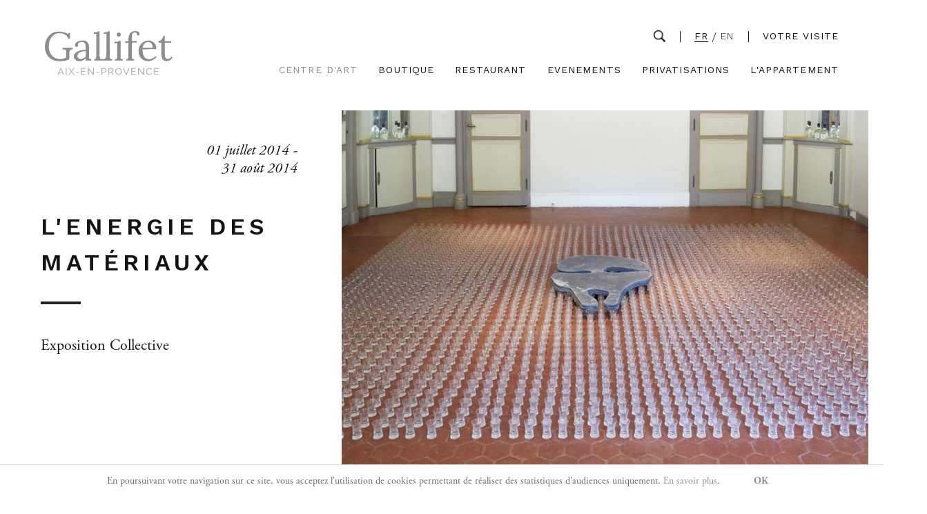

--- FILE ---
content_type: text/html; charset=UTF-8
request_url: https://www.hoteldegallifet.com/fr/events/33/lenergie-des-materiaux
body_size: 6268
content:
<!DOCTYPE html>
<html lang="fr">

<head>
    <meta charset="utf-8">
    <meta name="viewport" content="width=device-width, initial-scale=1.0, maximum-scale=1.0, user-scalable=0">
    <link href="/favicon.ico?1584024644" type="image/x-icon" rel="icon"/><link href="/favicon.ico?1584024644" type="image/x-icon" rel="shortcut icon"/>    
	<link rel="stylesheet" href="https://fonts.googleapis.com/css?family=Work+Sans:300,400,500,600,700,800"/>
	<link rel="stylesheet" href="https://use.typekit.net/pfy6ugm.css"/>
                <title>L'Energie des Matériaux - Exposition Collective - Gallifet Art Center</title>
<meta name="description" content="L&#039;Energie des Matériaux est une exposition collective qu&#039;a accueillie le Gallifet Art Center en 2014 et qui regroupe les artistes Annis Kounellis, Mario Merz, Carl Andre et Bruce Nauman."/>
<link href="https://www.hoteldegallifet.com/fr/events/33/lenergie-des-materiaux" rel="canonical"/>        <meta property="og:title" content="L&#039;Energie des Matériaux - Exposition Collective - Gallifet Art Center"/>
<meta property="og:site_name" content="Gallifet"/>
<meta property="og:description" content="L'Energie des Matériaux est une exposition collective qu'a accueillie le Gallifet Art Center en 2014 et qui regroupe les artistes Annis Kounellis, Mario Merz, Carl Andre et Bruce Nauman."/>
<meta property="og:url" content="https://www.hoteldegallifet.com/fr/events/33/lenergie-des-materiaux"/>
<meta property="og:image" content="https://www.hoteldegallifet.com/images/default_contents/default_header_image/Facade-correct.jpg"/>
<meta property="og:locale" content="fr_FR"/>
<meta name="twitter:card" content="summary_large_image"/>
<meta name="twitter:title" content="L&#039;Energie des Matériaux - Exposition Collective - Gallifet Art Center"/>
<meta name="twitter:description" content="L&#039;Energie des Matériaux est une exposition collective qu&#039;a accueillie le Gallifet Art Center en 2014 et qui regroupe les artistes Annis Kounellis, Mario Merz, Carl Andre et Bruce Nauman."/>
<meta name="twitter:image" content="https://www.hoteldegallifet.com/images/default_contents/default_header_image/Facade-correct.jpg"/>    
            <link rel="stylesheet" href="/cssc/styles.css?1613464171"/>    
    
    <style>
    .cookie-bar-wrapper {
        display: none;
        position: fixed;
        width: 100%;
        background-color: #ffffff;
        border-top: 1px solid #dbdbdb;
        bottom: 0;
        z-index: 999;
        color: #666666;
    }

    .cookie-bar {
        font-size: 14px;
        position: relative;
        line-height: 1.2;
        padding: 10px;
        display: table;
        width: 100%;
        max-width: 990px;
        margin: 0 auto;
    }

    .cookie-text {
        text-align: left;
        padding-right: 10px;
        display: table-cell;
        vertical-align: middle;
    }

    .cookie-text a {
        color: #8c8e8b;
    }

    .cookie-text a:hover {
        color: #8c8e8b;
        text-decoration: underline;
    }

    .cookie-close {
        display: table-cell;
        vertical-align: middle;
        white-space: nowrap;
    }

    .cookie-close button {
        font-weight: bold;
        background-color: #fff;
        color: #8c8e8b;
        padding: 5px 10px;
        border: none;
        cursor: pointer;
    }

    .cookie-close button:hover {
        background: #fff;
    }

    @media only screen and (max-width: 767px) {
        .cookie-bar-wrapper .cookie-bar {
            width: initial;
        }
        .cookie-bar-wrapper .cookie-bar .cookie-text,
        .cookie-bar-wrapper .cookie-bar .cookie-close {
            display: block;
        }
        .cookie-bar-wrapper .cookie-bar .cookie-text {
            padding-right: 0px;
        }
        .cookie-bar-wrapper .cookie-bar .cookie-close {
            text-align: center;
            margin-top: 10px;
        }
    }
</style>

    <script type="text/javascript">
        var App = {
            baseUrl: "",
            isMobile: false,
            isTablet: false        };
    </script>
        <!-- Global site tag (gtag.js) - Google Analytics -->
<script async src="https://www.googletagmanager.com/gtag/js?id=UA-45757827-1"></script>
<script>
  window.dataLayer = window.dataLayer || [];
  function gtag(){dataLayer.push(arguments);}
  gtag('js', new Date());

  gtag('config', 'UA-45757827-1');
</script></head>

<body>
    
    <header class="header">
        <div class="container4">
            <div class="header-content">
                <a href="/fr" class="logo" title="Gallifet"><img src="/files/default_contents/logo_image/5e634f5b0719b_Gallifet-Logo-Aix-En-Provence-Gris.svg?1584024730" alt=""/></a>                <div class="menu-section">
                    <div class="main-bar">
                        <nav class="menu" id="primary-menu">

                            <ul><li><a href="/fr/p/7/centre-dart" title="Centre d'Art" class=" active" target="_self">Centre d'Art</a><ul><li><a href="/fr/p/2/contact" title="Informations pratiques" target="_self">Informations pratiques</a></li><li><a href="/fr/events/68/a-lacceleration-et-a-loubli" title="Exposition en cours" target="_self">Exposition en cours</a></li><li><a href="/fr/event-categories/5/expositions-passees" title="Expositions passées" class="hide-submenu" target="_self">Expositions passées</a></li><li><a href="/fr/p/11/artistes" title="Artistes" class="hide-submenu" target="_self">Artistes</a></li></ul></li><li><a href="/fr/p/295/la-petite-maison" title="Boutique" target="_self">Boutique</a></li><li><a href="/fr/p/216/restaurant" title="Restaurant" target="_self">Restaurant</a></li><li><a href="/fr/p/26/evenements" title="Evenements" target="_self">Evenements</a></li><li><a href="/fr/p/6/privatisations" title="Privatisations" target="_self">Privatisations</a><ul><li><a href="/fr/p/5/seminaires-and-conferences" title="Séminaires & Conférences" class="hide-submenu" target="_self">Séminaires & Conférences</a></li><li><a href="/fr/p/16/fetes-et-mariages" title="Fêtes et Mariages" class="hide-submenu" target="_self">Fêtes et Mariages</a></li><li><a href="/fr/p/23/seances-photos-et-tournages" title="Séances photos et tournages" class="hide-submenu" target="_self">Séances photos et tournages</a></li></ul></li><li><a href="/fr/p/300/lappartement" title="L'Appartement" target="_self">L'Appartement</a></li></ul>
                            <div class="search-container mobile">
                                <div class="i-search">
                                    <form method="post" accept-charset="utf-8" class="web-search" action="/fr/search"><div style="display:none;"><input type="hidden" name="_method" value="POST"/><input type="hidden" name="_csrfToken" autocomplete="off" value="caa981a75c4598acda9f69bf54df0e4ddf884ca19da183511dfa5b44c0f3ce37a0c950f1f223a47ad4707411e8ebe1df489f02558a69bfafaddf43e84dd27ba2"/></div>                                    <input type="search" name="q" placeholder="Recherche"/>                                    <img src="/img/search.png?1613471681" class="search-icon" alt=""/>                                    <div style="display:none;"><input type="hidden" name="_Token[fields]" autocomplete="off" value="6e7aeb4464d54cc411f957c626c4bf985eb479c6%3A"/><input type="hidden" name="_Token[unlocked]" autocomplete="off" value=""/></div></form>                                </div>
                            </div>

                            <div class="secondary-menu" id="secondary-menu">
                                <div class="search-container lang1">
                                    <div class="i-search">
                                        <form method="post" accept-charset="utf-8" class="web-search" action="/fr/search"><div style="display:none;"><input type="hidden" name="_method" value="POST"/><input type="hidden" name="_csrfToken" autocomplete="off" value="caa981a75c4598acda9f69bf54df0e4ddf884ca19da183511dfa5b44c0f3ce37a0c950f1f223a47ad4707411e8ebe1df489f02558a69bfafaddf43e84dd27ba2"/></div>                                        <input type="search" name="q" placeholder="Recherche"/>                                        <img src="/img/search.png?1613471681" class="search-icon" alt=""/>                                        <div style="display:none;"><input type="hidden" name="_Token[fields]" autocomplete="off" value="6e7aeb4464d54cc411f957c626c4bf985eb479c6%3A"/><input type="hidden" name="_Token[unlocked]" autocomplete="off" value=""/></div></form>                                    </div>
                                </div>
                                                                    <ul class="lang">
                                                                                <li>
                                            <a href="/fr" class="active">FR</a>                                        </li>
                                                                                <li>
                                            <a href="/en" class="">EN</a>                                        </li>
                                                                            </ul>
                                                                <ul class="top-menu">
                                    <li><a href="/fr/p/2/votre-visite">Votre visite</a></li>
                                </ul>
                                                            </div>
                        </nav>
                    </div> <!-- main menu bar -->
                </div> <!-- menu section-->
            </div>
        </div>
    </header> <!-- header #end -->


    <main class="main">
    <div class="container-inner no-padding">
        <div class="row influences-content">
            <!-- col #end -->
                            <div class="col-4">
                                        <p>
                        01 juillet 2014                                                - <br />
                        31 août 2014                                            </p>
                                        <h1>L'Energie des Matériaux</h1>
                                            <p class="author-name">Exposition Collective</p>
                                    </div>
                <div class="col-8">
                    <img src="/images/events/content_image1/Jannis-Kounellis-Untitled-1988-verres-plomb-alcool-569-x-407-m-1024x727.jpg?p=main-image" alt="L&#039;Energie des Matériaux" title="L&#039;Energie des Matériaux"/>                </div>
                        <!-- col #end -->
        </div>
    </div>
    <!-- container2 #end -->
        <!-- row #end -->

    
            <div class="container no-padding content-block1">
                                    <div class="row content-section just-more">
                        <div class="col-6 img-container">
                            <img src="/images/events/content_image2/Solet-01-DSC1089.jpg?p=content-image" alt=""/>                        </div>
                        <div class="col-5 content-text">
                            <p><span style="font-weight: 400;">L’Hôtel de Gallifet a eu le plaisir d’exposer, durant l’été 2014, un ensemble de sept œuvres majeures d’Arte Povera et de Minimal Art choisies dans la collection de Francis Solet, débutée dans les années 1980. Ce collectionneur aixois, aussi passionné que réservé, n’a que très rarement accepté de montrer ses pièces. Certaines des œuvres exposées, comme celles de Jannis Kounellis (1936) et de Mario Merz (1925-2003), ont toutefois figuré dans deux importantes expositions consacrées à des collections particulières : « Ils collectionnent II », conçue à l’occasion de l’inauguration du MAC à Marseille en 1994, et « Passions privées », organisée l’année suivante au Musée d’art moderne de la Ville de Paris. Des sculptures minimalistes plus récentes de Carl Andre (1935) et une vidéo de Bruce Nauman (1941) seront, quant à elles, dévoilées au public pour la première fois. Avec ce nouveau projet, l’Hôtel de Gallifet souhaite s’inscrire dans une mise en valeur de l’engagement des collectionneurs privés en faveur de la création contemporaine.<br /></span></p>                        </div>
                    </div>
                        </div><!-- content section #end -->
    
            <div class="container content-slider-section">
    <div class="row">
        <div class="col-10">
            <div id="content-slider" class="owl-carousel owl-theme content-slider">
                                    <div class="item">
                        <img src="/images/gallery_images/image/Solet-10-DSC0471.jpg?p=gallery" alt=""/>                    </div>
                                    <div class="item">
                        <img src="/images/gallery_images/image/Solet-29-DSC0532.jpg?p=gallery" alt=""/>                    </div>
                                    <div class="item">
                        <img src="/images/gallery_images/image/Solet-12-DSC0553.jpg?p=gallery" title="" alt=""/>                    </div>
                                <!-- item #end -->
            </div>
            <!-- content slider #end -->
        </div>
        <!-- col-10 #end -->
    </div>
    <!-- row #end -->
</div>
<!-- content-slider section #end -->

        <!-- content-slider section #end -->

            <div class="container2">
            <div class="row content-section just-center">
                <div class="col-6">
                    <p><span>De renommée internationale, les artistes réunis dans cette exposition ont contribué, depuis les années 1960, à renouveler fondamentalement le vocabulaire de la sculpture dans le cadre des expérimentations de l’Arte Povera italien et du Minimal Art américain. Leurs œuvres, d’échelle souvent monumentale, sont conçues à partir de matériaux pauvres et non conventionnels, qu’ils soient naturels ou industriels, et parfois même odorants. En se déployant majoritairement au sol de l’espace d’exposition, ces installations induisent pour le spectateur un déplacement physique et une expérience sensorielle, de même qu’elles établissent un dialogue singulier avec l’architecture de leur lieu d’accueil. </span></p>
<p><span>Loin de l’espace d’exposition aseptisé du traditionnel white cube, le décor historique de l’Hôtel de Gallifet offrira un écrin singulier à ces créations. Leur puissance symbolique et l’énergie transmise par leurs matériaux n’en seront ainsi que renforcées. L’exposition sera accompagnée de la parution d’un catalogue avec une préface de Bernard Blistène, Directeur du Musée national d’art moderne – Centre Pompidou, et un texte conjuguant témoignage et analyse rédigé par Francis Solet.<br /></span></p>                </div>
                <!-- col #end -->
            </div>
            <!-- content-section #end -->
        </div>
                <div class="container">
            <div class="video">
                <div class="fluid-container">
                    <iframe width="560" height="315" src="https://www.youtube.com/embed/GaeEtUOZutU" frameborder="0" allow="accelerometer; autoplay; encrypted-media; gyroscope; picture-in-picture" allowfullscreen></iframe>                </div>
            </div>
        </div>
        <!-- container #end  -->
                <div class="container content-bottom-img-container">
            <div class="row content-bottom-img just-center">
                                    <div class="col-6">
                        <img src="/images/events/bottom_image/Solet-20-DSC0635.jpg?p=bottom-image" alt=""/>                    </div>
                                <!-- col #end -->
                                    <div class="col-6">
                        <img src="/images/events/bottom_image2/Solet-14-DSC0484.jpg?p=bottom-image" alt=""/>                    </div>
                                <!-- col #end -->
            </div>
            <!-- row #end -->
        </div>
        <!--container #end  -->
    </main>

    <!-- <a href="#" class="scrollup hidden" id="scrollup">Scroll</a> -->

    <footer class="footer">
        <div class="container2">
            <div class="row footer-top">
                <div class="col-2">
                    <img src="/img/logo2.svg?1584024656" alt="Gallifet"/>                </div>
                <div class="col-7">
                    <ul class="menu"><li><a href="/fr/p/17/a-propos" title="À propos" target="_self">À propos</a></li><li><a href="/fr/p/3/mentions-legales" title="Mentions légales" class="class-privacy-policy" target="_self">Mentions légales</a></li><li><a href="/fr/p/18/partenaires" title="Partenaires" target="_self">Partenaires</a></li><li><a href="/fr/p/19/presse" title="Presse" target="_self">Presse</a></li><li><a href="/fr/p/294/faire-un-don" title="Donations" target="_self">Donations</a></li></ul>                </div>

                <div class="col-3">
                        <ul class="social">
                    <li>
                <a href="https://www.facebook.com/HotelDeGallifet/" target="_blank" title="Facebook" rel="nofollow"><i class="fab fa-facebook-f"></i></a>            </li>
                    <li>
                <a href="https://www.instagram.com/gallifetaixenprovence/" target="_blank" title="Instagram" rel="nofollow"><i class="fab fa-instagram"></i></a>            </li>
                    <li>
                <a href="https://www.youtube.com/channel/UC-KzHuaWoSVvyqf4qmiUoLg" target="_blank" title="Youtube" rel="nofollow"><i class="fab fa-youtube"></i></a>            </li>
            </ul>
                </div>

            </div> <!-- footer #top-->

            <div class="row">
                <div class="col-12"><div class="footer-border"></div></div>
            </div>

            <div class="footer-bottom row">
                <div class="col-3 company-address">
                    <p>52 Rue Cardinale <br /> Aix-en-Provence<br /> <br /><span>+33</span><span> (0)4 65 84 08 37</span></p>                </div> <!-- company address #end -->

                <div class="col-3">
                    <div id="newsletter-form" class="newsletter">
                                                    <form method="post" accept-charset="utf-8" action="/newsletter-subscribers/add"><div style="display:none;"><input type="hidden" name="_method" value="POST"/><input type="hidden" name="_csrfToken" autocomplete="off" value="caa981a75c4598acda9f69bf54df0e4ddf884ca19da183511dfa5b44c0f3ce37a0c950f1f223a47ad4707411e8ebe1df489f02558a69bfafaddf43e84dd27ba2"/></div>                                <h2>S'INSCRIRE À LA NEWSLETTER</h2>

                                <div class="input email required"><input type="email" name="email" placeholder="Votre adresse email" required="required" id="email"/></div>                                <input type="hidden" name="page_url" value="https://www.hoteldegallifet.com/fr/events/33/lenergie-des-materiaux"/>                                <div class="submit"><input type="submit" value="Submit"/></div>                            <div style="display:none;"><input type="hidden" name="_Token[fields]" autocomplete="off" value="739e6abc35bf829a639f6752719f7e4d1fd5902f%3Apage_url"/><input type="hidden" name="_Token[unlocked]" autocomplete="off" value=""/></div></form>                                            </div>
                </div>
            </div> <!-- footer bottom #end-->
        </div> <!-- container #end -->
    </footer>

    <div id="cookie-bar" class="cookie-bar-wrapper">
    <div class="cookie-bar">
        <div class="cookie-text">
            En poursuivant votre navigation sur ce site, vous acceptez l'utilisation de cookies permettant de réaliser des statistiques d'audiences uniquement. <a title="Politique Cookies" href="/fr/p/3/mentions-legales">En savoir plus</a>.        </div>
        <div class="cookie-close">
            <button id="cookie-close">
                OK            </button>
        </div>
    </div>
</div>

                <script src="/jsc/scripts.js?1613377577"></script>        <script>App.gallerySlider()</script><script>
    var hideCookieBar = Cookies.get('hide-cookie-bar');
    if (!hideCookieBar) {
        $('#cookie-bar').show();
        $('#cookie-close').on('click', function() {
            $('#cookie-bar').hide();
            Cookies.set('hide-cookie-bar', true, { path: App.url('/'), expires: 30 });
        });
    }
    </script>
                </body>

</html>


--- FILE ---
content_type: text/css
request_url: https://www.hoteldegallifet.com/cssc/styles.css?1613464171
body_size: 100965
content:
/*! normalize.css v8.0.0 | MIT License | github.com/necolas/normalize.css */
 html{line-height:1.15;-webkit-text-size-adjust:100%}body{margin:0}h1{font-size:2em;margin:.67em 0}hr{box-sizing:content-box;height:0;overflow:visible}pre{font-family:monospace,monospace;font-size:1em}a{background-color:transparent}abbr[title]{border-bottom:none;text-decoration:underline;text-decoration:underline dotted}b,strong{font-weight:bolder}code,kbd,samp{font-family:monospace,monospace;font-size:1em}small{font-size:80%}sub,sup{font-size:75%;line-height:0;position:relative;vertical-align:baseline}sub{bottom:-.25em}sup{top:-.5em}img{border-style:none}button,input,optgroup,select,textarea{font-family:inherit;font-size:100%;line-height:1.15;margin:0}button,input{overflow:visible}button,select{text-transform:none}button,[type="button"],[type="reset"],[type="submit"]{-webkit-appearance:button}button::-moz-focus-inner,[type="button"]::-moz-focus-inner,[type="reset"]::-moz-focus-inner,[type="submit"]::-moz-focus-inner{border-style:none;padding:0}button:-moz-focusring,[type="button"]:-moz-focusring,[type="reset"]:-moz-focusring,[type="submit"]:-moz-focusring{outline:1px dotted ButtonText}fieldset{padding:.35em .75em .625em}legend{box-sizing:border-box;color:inherit;display:table;max-width:100%;padding:0;white-space:normal}progress{vertical-align:baseline}textarea{overflow:auto}[type="checkbox"],[type="radio"]{box-sizing:border-box;padding:0}[type="number"]::-webkit-inner-spin-button,[type="number"]::-webkit-outer-spin-button{height:auto}[type="search"]{-webkit-appearance:textfield;outline-offset:-2px}[type="search"]::-webkit-search-decoration{-webkit-appearance:none}::-webkit-file-upload-button{-webkit-appearance:button;font:inherit}details{display:block}summary{display:list-item}template{display:none}[hidden]{display:none}.menu,.menu ul,.menu ul li,.menu ul li a,.menu #menu-button{margin:0;padding:0;border:0;list-style:none;line-height:1;display:block;-webkit-box-sizing:border-box;-moz-box-sizing:border-box;box-sizing:border-box;letter-spacing:1.12px}.menu{width:100%;text-align:center}.menu:after,.menu>ul:after{content:".";display:block;clear:both;visibility:hidden;line-height:0;height:0}.menu #menu-button{display:none}.menu{font-family:"Work Sans",sans-serif;display:flex;flex-direction:column-reverse}.menu ul{text-align:center}.menu>ul>li{display:inline-block;position:relative}.menu.align-center>ul{font-size:0;text-align:left}.menu.align-center>ul>li{display:inline-block;float:none}.menu.align-center ul ul{text-align:left}.menu.align-right>ul>li{float:right}.menu>ul>li{padding:15px 15px 0}.menu>ul>li:last-child{background:none;padding-right:0;margin-right:-7px}.menu>ul>li>a{padding-bottom:10px;font-size:14px;letter-spacing:1.12px;text-decoration:none;color:#141414;text-transform:uppercase}.menu ul ul li a:after{display:none}.menu>ul>li>a:hover,.menu>ul>li>a.active,.menu>ul>li:hover a,.secondary-menu .top-menu li:hover a{color:#8c8e8b}.menu>ul>li.has-sub>a:after{position:absolute;top:23px;right:15px;width:8px;height:2px;display:block;background:#ccc;content:"";display:none}.menu>ul>li.has-sub>a:before{position:absolute;top:22px;right:18px;display:block;width:2px;height:8px;background:#ccc;content:"";display:none;-webkit-transition:all 0.25s ease;-moz-transition:all 0.25s ease;-ms-transition:all 0.25s ease;-o-transition:all 0.25s ease;transition:all 0.25s ease}.menu>ul>li.has-sub:hover>a:before{top:23px;height:0}.menu ul ul{position:absolute;left:-9999px;top:30px;width:170px;background:rgba(255,255,255,1);z-index:999;padding-top:35px;padding-bottom:25px}.menu.align-right ul ul{text-align:right}.menu ul ul li{-webkit-transition:all 0.25s ease;-moz-transition:all 0.25s ease;-ms-transition:all 0.25s ease;-o-transition:all 0.25s ease;transition:all 0.25s ease}.menu li:hover>ul{left:50%;-webkit-transform:translateX(-50%);transform:translateX(-50%)}.menu li:last-child:hover>ul{margin-left:7px}.menu.align-right li:hover>ul{left:auto;right:0}.menu li:hover>ul>li{display:block;width:100%}.menu ul ul ul{margin-left:100%;top:0;background:none;padding-top:0}.menu.align-right ul ul ul{margin-left:0;margin-right:100%}.menu ul ul li a{background:none;text-decoration:none;color:#666;font-weight:400}.menu ul ul li:last-child>a,.menu ul ul li.last-item>a{border-bottom:0}.menu ul ul li:hover>a,.menu ul ul li a:hover,.menu ul ul li a.active{color:#333;background:#fff}.menu ul ul li.has-sub>a:after{position:absolute;top:16px;right:11px;width:8px;height:2px;display:block;background:#ddd;content:""}.menu.align-right ul ul li.has-sub>a:after{right:auto;left:11px}.menu ul ul li.has-sub>a:before{position:absolute;top:13px;right:14px;display:block;width:2px;height:8px;background:#ddd;content:"";-webkit-transition:all 0.25s ease;-moz-transition:all 0.25s ease;-ms-transition:all 0.25s ease;-o-transition:all 0.25s ease;transition:all 0.25s ease}.menu.align-right ul ul li.has-sub>a:before{right:auto;left:14px}.menu ul ul>li.has-sub:hover>a:before{top:17px;height:0}.submenu-button{display:none}.menu ul ul li a{font-size:14px;font-weight:400;border:none;padding:8px 20px;display:block;height:auto;text-align:center;line-height:18px!important;text-transform:none;-webkit-box-sizing:border-box;-moz-box-sizing:border-box;box-sizing:border-box;line-height:inherit;background:none;border:none!important;color:#141414!important}.menu ul ul li a:hover,.menu ul ul li a.active{color:#8c8e8b!important;background:none}.mobile-view{display:none}.secondary-menu{margin:0;padding:0;display:flex;justify-content:flex-end;margin-bottom:18px}.secondary-menu ul li{margin:0;padding:0;line-height:12px;letter-spacing:2px;color:#141414;background:none;text-transform:uppercase}.secondary-menu ul li a{margin:0 15px;padding:0;border:none;font-weight:400;color:#141414}.secondary-menu ul li:last-child a{margin:0}.secondary-menu ul li a:hover{color:#505050}.secondary-menu .lang{padding-right:20px;margin-right:20px;border-right:1px solid #141414}.secondary-menu .lang li{font-size:14px;font-weight:300;display:inline-block}.secondary-menu .lang li a{margin:0 8px;padding:0 0 1px;font-weight:300;color:#141414;border-bottom:1px solid #fff}.secondary-menu .lang li:last-child{border:none;padding-right:0}.secondary-menu .lang li:last-child a{padding-right:0}.secondary-menu .lang li a:hover,.secondary-menu .lang li.active a,.secondary-menu .lang li a.active{font-weight:400;border-bottom:1px solid #141414}.secondary-menu li a:after{display:none}.menu>ul>li:last-child{margin-right:0}#primary-menu>ul,.menu .top-menu,.menu .lang{display:flex;justify-content:flex-end}.menu::after,.menu>ul::after{display:none}#secondary-menu .lang li a,#secondary-menu ul li a{margin:0 10px}#secondary-menu ul li:last-child a{margin-left:10px;margin-right:0}#secondary-menu .lang li:last-child a{margin-left:8px}#secondary-menu .top-menu li:first-child a{margin-left:0}#secondary-menu .lang li a.active{border-bottom-color:#000}.lang li{position:relative}.lang li::after{width:7px;height:15px;content:'/';position:absolute;right:-2px;top:3px;font-size:18px}.lang li:last-child::after{display:none}@media all and (max-width:1024px),only screen and (-webkit-min-device-pixel-ratio:2) and (max-width:1024px),only screen and (min--moz-device-pixel-ratio:2) and (max-width:1024px),only screen and (-o-min-device-pixel-ratio:2/1) and (max-width:1024px),only screen and (min-device-pixel-ratio:2) and (max-width:1024px),only screen and (min-resolution:192dpi) and (max-width:1024px),only screen and (min-resolution:2dppx) and (max-width:1024px){.nav-second li.border a,.nav-second li.language,.nav-second li.button{padding:17px;border:none;width:auto}.nav-second{display:none}.menu{width:100%;position:relative;z-index:999}.menu ul{width:100%;display:none}.menu.align-center>ul{text-align:left}.menu{float:none;clear:both;background:#fff}.menu ul li{width:100%;clear:both;float:none;background:none;position:relative}.menu ul ul li,.menu li:hover>ul>li{height:auto}#primary-menu ul li a{padding-left:45px;background:url(../img/menu-arrow-right.png) no-repeat 10px 12px}#primary-menu ul ul li a{background:none;color:#141414!important;padding-left:25px!important}#primary-menu ul ul li a.active{color:#8c8e8b!important}.menu>ul>li:last-child{margin-right:0}.menu ul li a,.menu ul ul li a{width:100%;text-align:left;background:none;border-bottom:0}.menu>ul>li{float:none}.menu ul ul li a{padding-left:45px}.menu ul ul ul li a{padding-left:35px}.menu ul ul li a{color:#616365;background:none}.menu ul ul li:hover>a,.menu ul ul li.active>a{color:#263367}.menu ul ul{margin-top:-4px;width:100%}.menu ul ul,.menu ul ul ul,.menu.align-right ul ul{position:relative;left:0;width:100%;margin:0;text-align:left;background:none;padding-top:0}.menu>ul>li.has-sub>a:after,.menu>ul>li.has-sub>a:before,.menu ul ul>li.has-sub>a:after,.menu ul ul>li.has-sub>a:before{display:none}.menu #menu-button{display:block;color:#fff;cursor:pointer;background:url(../img/foo-bar.png) no-repeat left top;width:23px;height:22px}.menu #menu-button.menu-opened{background:url(../img/close.png) no-repeat center;width:22px;height:22px}.menu #menu-button.menu-opened:after{top:23px;border:0;height:2px;width:15px;background:#fff;-webkit-transform:rotate(45deg);-moz-transform:rotate(45deg);-ms-transform:rotate(45deg);-o-transform:rotate(45deg);transform:rotate(45deg)}.menu #menu-button.menu-opened:before{top:23px;background:#fff;width:15px;-webkit-transform:rotate(-45deg);-moz-transform:rotate(-45deg);-ms-transform:rotate(-45deg);-o-transform:rotate(-45deg);transform:rotate(-45deg)}.menu .submenu-button{position:absolute;z-index:99;right:0;top:0;display:block;height:46px;width:65px;cursor:pointer}.menu ul ul .submenu-button{height:34px;width:34px}.menu .submenu-button:after{position:absolute;top:19px;right:36px;width:10px;height:1px;display:block;background:#263367;content:""}.menu ul ul .submenu-button:after{top:15px;right:13px}.menu .submenu-button.submenu-opened:after{background:#263367}.menu .submenu-button:before{position:absolute;top:15px;right:40px;display:block;width:1px;height:10px;background:#263367;content:""}.menu ul ul .submenu-button:before{top:12px;right:14px}.menu .submenu-button.submenu-opened:before{display:none}.menu ul ul.one-col,.menu ul ul{top:0}.menu ul ul{width:100%;-webkit-box-shadow:10px 10px 12px -10px rgba(0,0,0,0);-moz-box-shadow:10px 10px 12px -10px rgba(0,0,0,0);box-shadow:10px 10px 12px -10px rgba(0,0,0,0)}.menu>ul>li>a{text-align:left}.menu>ul>li.has-sub>a{margin:0;text-align:left}.menu li:hover>ul{left:0}#primary-menu .secondary-menu ul{height:auto;position:relative}#primary-menu .secondary-menu ul.lang li{width:auto}.secondary-menu{position:absolute;top:120px;left:20px;width:100%;display:table;top:50vh}#primary-menu .secondary-menu ul{width:100%;top:0;text-align:left;margin-bottom:30px}#primary-menu .secondary-menu .lang li{width:27px!important;margin:0 20px 0 0!important;display:inline-block}#primary-menu .secondary-menu ul li a{background:#fff;padding:0!important;margin:0 15px 5px 0}#primary-menu .secondary-menu .lang li a:before{content:"/";position:absolute;right:-17px;top:0}#primary-menu .secondary-menu .lang li:last-child a:before{display:none}#primary-menu>ul,.menu .top-menu,.menu .lang{display:none}.lang li::after{display:none}.secondary-menu ul li{font-size:14px}.secondary-menu .lang{margin-right:0}#secondary-menu .lang li:last-child a{margin-left:0}}.owl-carousel{display:none;width:100%;-webkit-tap-highlight-color:transparent;position:relative;z-index:1}.owl-carousel .owl-stage{position:relative;-ms-touch-action:pan-Y;-moz-backface-visibility:hidden}.owl-carousel .owl-stage:after{content:".";display:block;clear:both;visibility:hidden;line-height:0;height:0}.owl-carousel .owl-stage-outer{position:relative;overflow:hidden;-webkit-transform:translate3d(0,0,0)}.owl-carousel .owl-wrapper,.owl-carousel .owl-item{-webkit-backface-visibility:hidden;-moz-backface-visibility:hidden;-ms-backface-visibility:hidden;-webkit-transform:translate3d(0,0,0);-moz-transform:translate3d(0,0,0);-ms-transform:translate3d(0,0,0)}.owl-carousel .owl-item{position:relative;min-height:1px;float:left;-webkit-backface-visibility:hidden;-webkit-tap-highlight-color:transparent;-webkit-touch-callout:none}.owl-carousel .owl-item img{display:block;width:100%}.owl-carousel .owl-nav .owl-prev,.owl-carousel .owl-nav .owl-next,.owl-carousel .owl-dot{cursor:pointer;cursor:hand;-webkit-user-select:none;-khtml-user-select:none;-moz-user-select:none;-ms-user-select:none;user-select:none}.owl-carousel.owl-loaded{display:block}.owl-carousel.owl-loading{opacity:0;display:block}.owl-carousel.owl-hidden{opacity:0}.owl-carousel.owl-refresh .owl-item{visibility:hidden}.owl-carousel.owl-drag .owl-item{-webkit-user-select:none;-moz-user-select:none;-ms-user-select:none;user-select:none}.owl-carousel.owl-grab{cursor:move;cursor:grab}.owl-carousel.owl-rtl{direction:rtl}.owl-carousel.owl-rtl .owl-item{float:right}.no-js .owl-carousel{display:block}.owl-carousel .animated{animation-duration:1000ms;animation-fill-mode:both}.owl-carousel .owl-animated-in{z-index:0}.owl-carousel .owl-animated-out{z-index:1}.owl-carousel .fadeOut{animation-name:fadeOut}@keyframes fadeOut{0%{opacity:1}100%{opacity:0}}.owl-height{transition:height 500ms ease-in-out}.owl-carousel .owl-item .owl-lazy{opacity:0;transition:opacity 400ms ease}.owl-carousel .owl-item img.owl-lazy{transform-style:preserve-3d}.owl-carousel .owl-video-wrapper{position:relative;height:100%;background:#000}.owl-carousel .owl-video-play-icon{position:absolute;height:80px;width:80px;left:50%;top:50%;margin-left:-40px;margin-top:-40px;background:url(owl.video.play.png) no-repeat;cursor:pointer;z-index:1;-webkit-backface-visibility:hidden;transition:transform 100ms ease}.owl-carousel .owl-video-play-icon:hover{-ms-transform:scale(1.3,1.3);transform:scale(1.3,1.3)}.owl-carousel .owl-video-playing .owl-video-tn,.owl-carousel .owl-video-playing .owl-video-play-icon{display:none}.owl-carousel .owl-video-tn{opacity:0;height:100%;background-position:center center;background-repeat:no-repeat;background-size:contain;transition:opacity 400ms ease}.owl-carousel .owl-video-frame{position:relative;z-index:1;height:100%;width:100%}.owl-theme .owl-dots,.owl-theme .owl-nav{text-align:center;-webkit-tap-highlight-color:transparent}.owl-theme .owl-nav{margin-top:10px}.owl-theme .owl-nav [class*=owl-]{color:#FFF;font-size:14px;margin:5px;padding:4px 7px;background:#D6D6D6;display:inline-block;cursor:pointer;border-radius:3px}.owl-theme .owl-nav [class*=owl-]:hover{background:#869791;color:#FFF;text-decoration:none}.owl-theme .owl-nav .disabled{opacity:.5;cursor:default}.owl-theme .owl-nav.disabled+.owl-dots{margin-top:10px}.owl-theme .owl-dots .owl-dot{display:inline-block;zoom:1}.owl-theme .owl-dots .owl-dot span{width:10px;height:10px;margin:5px 7px;background:#D6D6D6;display:block;-webkit-backface-visibility:visible;transition:opacity .2s ease;border-radius:30px}.owl-theme .owl-dots .owl-dot.active span,.owl-theme .owl-dots .owl-dot:hover span{background:#869791}
/*!
 * Font Awesome Free 5.10.1 by @fontawesome - https://fontawesome.com
 * License - https://fontawesome.com/license/free (Icons: CC BY 4.0, Fonts: SIL OFL 1.1, Code: MIT License)
 */
.fa,.fas,.far,.fal,.fad,.fab{-moz-osx-font-smoothing:grayscale;-webkit-font-smoothing:antialiased;display:inline-block;font-style:normal;font-variant:normal;text-rendering:auto;line-height:1}.fa-lg{font-size:1.33333em;line-height:.75em;vertical-align:-.0667em}.fa-xs{font-size:.75em}.fa-sm{font-size:.875em}.fa-1x{font-size:1em}.fa-2x{font-size:2em}.fa-3x{font-size:3em}.fa-4x{font-size:4em}.fa-5x{font-size:5em}.fa-6x{font-size:6em}.fa-7x{font-size:7em}.fa-8x{font-size:8em}.fa-9x{font-size:9em}.fa-10x{font-size:10em}.fa-fw{text-align:center;width:1.25em}.fa-ul{list-style-type:none;margin-left:2.5em;padding-left:0}.fa-ul>li{position:relative}.fa-li{left:-2em;position:absolute;text-align:center;width:2em;line-height:inherit}.fa-border{border:solid .08em #eee;border-radius:.1em;padding:.2em .25em .15em}.fa-pull-left{float:left}.fa-pull-right{float:right}.fa.fa-pull-left,.fas.fa-pull-left,.far.fa-pull-left,.fal.fa-pull-left,.fab.fa-pull-left{margin-right:.3em}.fa.fa-pull-right,.fas.fa-pull-right,.far.fa-pull-right,.fal.fa-pull-right,.fab.fa-pull-right{margin-left:.3em}.fa-spin{-webkit-animation:fa-spin 2s infinite linear;animation:fa-spin 2s infinite linear}.fa-pulse{-webkit-animation:fa-spin 1s infinite steps(8);animation:fa-spin 1s infinite steps(8)}@-webkit-keyframes fa-spin{0%{-webkit-transform:rotate(0deg);transform:rotate(0deg)}100%{-webkit-transform:rotate(360deg);transform:rotate(360deg)}}@keyframes fa-spin{0%{-webkit-transform:rotate(0deg);transform:rotate(0deg)}100%{-webkit-transform:rotate(360deg);transform:rotate(360deg)}}.fa-rotate-90{-ms-filter:"progid:DXImageTransform.Microsoft.BasicImage(rotation=1)";-webkit-transform:rotate(90deg);transform:rotate(90deg)}.fa-rotate-180{-ms-filter:"progid:DXImageTransform.Microsoft.BasicImage(rotation=2)";-webkit-transform:rotate(180deg);transform:rotate(180deg)}.fa-rotate-270{-ms-filter:"progid:DXImageTransform.Microsoft.BasicImage(rotation=3)";-webkit-transform:rotate(270deg);transform:rotate(270deg)}.fa-flip-horizontal{-ms-filter:"progid:DXImageTransform.Microsoft.BasicImage(rotation=0, mirror=1)";-webkit-transform:scale(-1,1);transform:scale(-1,1)}.fa-flip-vertical{-ms-filter:"progid:DXImageTransform.Microsoft.BasicImage(rotation=2, mirror=1)";-webkit-transform:scale(1,-1);transform:scale(1,-1)}.fa-flip-both,.fa-flip-horizontal.fa-flip-vertical{-ms-filter:"progid:DXImageTransform.Microsoft.BasicImage(rotation=2, mirror=1)";-webkit-transform:scale(-1,-1);transform:scale(-1,-1)}:root .fa-rotate-90,:root .fa-rotate-180,:root .fa-rotate-270,:root .fa-flip-horizontal,:root .fa-flip-vertical,:root .fa-flip-both{-webkit-filter:none;filter:none}.fa-stack{display:inline-block;height:2em;line-height:2em;position:relative;vertical-align:middle;width:2.5em}.fa-stack-1x,.fa-stack-2x{left:0;position:absolute;text-align:center;width:100%}.fa-stack-1x{line-height:inherit}.fa-stack-2x{font-size:2em}.fa-inverse{color:#fff}.fa-500px:before{content:"\f26e"}.fa-accessible-icon:before{content:"\f368"}.fa-accusoft:before{content:"\f369"}.fa-acquisitions-incorporated:before{content:"\f6af"}.fa-ad:before{content:"\f641"}.fa-address-book:before{content:"\f2b9"}.fa-address-card:before{content:"\f2bb"}.fa-adjust:before{content:"\f042"}.fa-adn:before{content:"\f170"}.fa-adobe:before{content:"\f778"}.fa-adversal:before{content:"\f36a"}.fa-affiliatetheme:before{content:"\f36b"}.fa-air-freshener:before{content:"\f5d0"}.fa-airbnb:before{content:"\f834"}.fa-algolia:before{content:"\f36c"}.fa-align-center:before{content:"\f037"}.fa-align-justify:before{content:"\f039"}.fa-align-left:before{content:"\f036"}.fa-align-right:before{content:"\f038"}.fa-alipay:before{content:"\f642"}.fa-allergies:before{content:"\f461"}.fa-amazon:before{content:"\f270"}.fa-amazon-pay:before{content:"\f42c"}.fa-ambulance:before{content:"\f0f9"}.fa-american-sign-language-interpreting:before{content:"\f2a3"}.fa-amilia:before{content:"\f36d"}.fa-anchor:before{content:"\f13d"}.fa-android:before{content:"\f17b"}.fa-angellist:before{content:"\f209"}.fa-angle-double-down:before{content:"\f103"}.fa-angle-double-left:before{content:"\f100"}.fa-angle-double-right:before{content:"\f101"}.fa-angle-double-up:before{content:"\f102"}.fa-angle-down:before{content:"\f107"}.fa-angle-left:before{content:"\f104"}.fa-angle-right:before{content:"\f105"}.fa-angle-up:before{content:"\f106"}.fa-angry:before{content:"\f556"}.fa-angrycreative:before{content:"\f36e"}.fa-angular:before{content:"\f420"}.fa-ankh:before{content:"\f644"}.fa-app-store:before{content:"\f36f"}.fa-app-store-ios:before{content:"\f370"}.fa-apper:before{content:"\f371"}.fa-apple:before{content:"\f179"}.fa-apple-alt:before{content:"\f5d1"}.fa-apple-pay:before{content:"\f415"}.fa-archive:before{content:"\f187"}.fa-archway:before{content:"\f557"}.fa-arrow-alt-circle-down:before{content:"\f358"}.fa-arrow-alt-circle-left:before{content:"\f359"}.fa-arrow-alt-circle-right:before{content:"\f35a"}.fa-arrow-alt-circle-up:before{content:"\f35b"}.fa-arrow-circle-down:before{content:"\f0ab"}.fa-arrow-circle-left:before{content:"\f0a8"}.fa-arrow-circle-right:before{content:"\f0a9"}.fa-arrow-circle-up:before{content:"\f0aa"}.fa-arrow-down:before{content:"\f063"}.fa-arrow-left:before{content:"\f060"}.fa-arrow-right:before{content:"\f061"}.fa-arrow-up:before{content:"\f062"}.fa-arrows-alt:before{content:"\f0b2"}.fa-arrows-alt-h:before{content:"\f337"}.fa-arrows-alt-v:before{content:"\f338"}.fa-artstation:before{content:"\f77a"}.fa-assistive-listening-systems:before{content:"\f2a2"}.fa-asterisk:before{content:"\f069"}.fa-asymmetrik:before{content:"\f372"}.fa-at:before{content:"\f1fa"}.fa-atlas:before{content:"\f558"}.fa-atlassian:before{content:"\f77b"}.fa-atom:before{content:"\f5d2"}.fa-audible:before{content:"\f373"}.fa-audio-description:before{content:"\f29e"}.fa-autoprefixer:before{content:"\f41c"}.fa-avianex:before{content:"\f374"}.fa-aviato:before{content:"\f421"}.fa-award:before{content:"\f559"}.fa-aws:before{content:"\f375"}.fa-baby:before{content:"\f77c"}.fa-baby-carriage:before{content:"\f77d"}.fa-backspace:before{content:"\f55a"}.fa-backward:before{content:"\f04a"}.fa-bacon:before{content:"\f7e5"}.fa-balance-scale:before{content:"\f24e"}.fa-balance-scale-left:before{content:"\f515"}.fa-balance-scale-right:before{content:"\f516"}.fa-ban:before{content:"\f05e"}.fa-band-aid:before{content:"\f462"}.fa-bandcamp:before{content:"\f2d5"}.fa-barcode:before{content:"\f02a"}.fa-bars:before{content:"\f0c9"}.fa-baseball-ball:before{content:"\f433"}.fa-basketball-ball:before{content:"\f434"}.fa-bath:before{content:"\f2cd"}.fa-battery-empty:before{content:"\f244"}.fa-battery-full:before{content:"\f240"}.fa-battery-half:before{content:"\f242"}.fa-battery-quarter:before{content:"\f243"}.fa-battery-three-quarters:before{content:"\f241"}.fa-battle-net:before{content:"\f835"}.fa-bed:before{content:"\f236"}.fa-beer:before{content:"\f0fc"}.fa-behance:before{content:"\f1b4"}.fa-behance-square:before{content:"\f1b5"}.fa-bell:before{content:"\f0f3"}.fa-bell-slash:before{content:"\f1f6"}.fa-bezier-curve:before{content:"\f55b"}.fa-bible:before{content:"\f647"}.fa-bicycle:before{content:"\f206"}.fa-biking:before{content:"\f84a"}.fa-bimobject:before{content:"\f378"}.fa-binoculars:before{content:"\f1e5"}.fa-biohazard:before{content:"\f780"}.fa-birthday-cake:before{content:"\f1fd"}.fa-bitbucket:before{content:"\f171"}.fa-bitcoin:before{content:"\f379"}.fa-bity:before{content:"\f37a"}.fa-black-tie:before{content:"\f27e"}.fa-blackberry:before{content:"\f37b"}.fa-blender:before{content:"\f517"}.fa-blender-phone:before{content:"\f6b6"}.fa-blind:before{content:"\f29d"}.fa-blog:before{content:"\f781"}.fa-blogger:before{content:"\f37c"}.fa-blogger-b:before{content:"\f37d"}.fa-bluetooth:before{content:"\f293"}.fa-bluetooth-b:before{content:"\f294"}.fa-bold:before{content:"\f032"}.fa-bolt:before{content:"\f0e7"}.fa-bomb:before{content:"\f1e2"}.fa-bone:before{content:"\f5d7"}.fa-bong:before{content:"\f55c"}.fa-book:before{content:"\f02d"}.fa-book-dead:before{content:"\f6b7"}.fa-book-medical:before{content:"\f7e6"}.fa-book-open:before{content:"\f518"}.fa-book-reader:before{content:"\f5da"}.fa-bookmark:before{content:"\f02e"}.fa-bootstrap:before{content:"\f836"}.fa-border-all:before{content:"\f84c"}.fa-border-none:before{content:"\f850"}.fa-border-style:before{content:"\f853"}.fa-bowling-ball:before{content:"\f436"}.fa-box:before{content:"\f466"}.fa-box-open:before{content:"\f49e"}.fa-boxes:before{content:"\f468"}.fa-braille:before{content:"\f2a1"}.fa-brain:before{content:"\f5dc"}.fa-bread-slice:before{content:"\f7ec"}.fa-briefcase:before{content:"\f0b1"}.fa-briefcase-medical:before{content:"\f469"}.fa-broadcast-tower:before{content:"\f519"}.fa-broom:before{content:"\f51a"}.fa-brush:before{content:"\f55d"}.fa-btc:before{content:"\f15a"}.fa-buffer:before{content:"\f837"}.fa-bug:before{content:"\f188"}.fa-building:before{content:"\f1ad"}.fa-bullhorn:before{content:"\f0a1"}.fa-bullseye:before{content:"\f140"}.fa-burn:before{content:"\f46a"}.fa-buromobelexperte:before{content:"\f37f"}.fa-bus:before{content:"\f207"}.fa-bus-alt:before{content:"\f55e"}.fa-business-time:before{content:"\f64a"}.fa-buysellads:before{content:"\f20d"}.fa-calculator:before{content:"\f1ec"}.fa-calendar:before{content:"\f133"}.fa-calendar-alt:before{content:"\f073"}.fa-calendar-check:before{content:"\f274"}.fa-calendar-day:before{content:"\f783"}.fa-calendar-minus:before{content:"\f272"}.fa-calendar-plus:before{content:"\f271"}.fa-calendar-times:before{content:"\f273"}.fa-calendar-week:before{content:"\f784"}.fa-camera:before{content:"\f030"}.fa-camera-retro:before{content:"\f083"}.fa-campground:before{content:"\f6bb"}.fa-canadian-maple-leaf:before{content:"\f785"}.fa-candy-cane:before{content:"\f786"}.fa-cannabis:before{content:"\f55f"}.fa-capsules:before{content:"\f46b"}.fa-car:before{content:"\f1b9"}.fa-car-alt:before{content:"\f5de"}.fa-car-battery:before{content:"\f5df"}.fa-car-crash:before{content:"\f5e1"}.fa-car-side:before{content:"\f5e4"}.fa-caret-down:before{content:"\f0d7"}.fa-caret-left:before{content:"\f0d9"}.fa-caret-right:before{content:"\f0da"}.fa-caret-square-down:before{content:"\f150"}.fa-caret-square-left:before{content:"\f191"}.fa-caret-square-right:before{content:"\f152"}.fa-caret-square-up:before{content:"\f151"}.fa-caret-up:before{content:"\f0d8"}.fa-carrot:before{content:"\f787"}.fa-cart-arrow-down:before{content:"\f218"}.fa-cart-plus:before{content:"\f217"}.fa-cash-register:before{content:"\f788"}.fa-cat:before{content:"\f6be"}.fa-cc-amazon-pay:before{content:"\f42d"}.fa-cc-amex:before{content:"\f1f3"}.fa-cc-apple-pay:before{content:"\f416"}.fa-cc-diners-club:before{content:"\f24c"}.fa-cc-discover:before{content:"\f1f2"}.fa-cc-jcb:before{content:"\f24b"}.fa-cc-mastercard:before{content:"\f1f1"}.fa-cc-paypal:before{content:"\f1f4"}.fa-cc-stripe:before{content:"\f1f5"}.fa-cc-visa:before{content:"\f1f0"}.fa-centercode:before{content:"\f380"}.fa-centos:before{content:"\f789"}.fa-certificate:before{content:"\f0a3"}.fa-chair:before{content:"\f6c0"}.fa-chalkboard:before{content:"\f51b"}.fa-chalkboard-teacher:before{content:"\f51c"}.fa-charging-station:before{content:"\f5e7"}.fa-chart-area:before{content:"\f1fe"}.fa-chart-bar:before{content:"\f080"}.fa-chart-line:before{content:"\f201"}.fa-chart-pie:before{content:"\f200"}.fa-check:before{content:"\f00c"}.fa-check-circle:before{content:"\f058"}.fa-check-double:before{content:"\f560"}.fa-check-square:before{content:"\f14a"}.fa-cheese:before{content:"\f7ef"}.fa-chess:before{content:"\f439"}.fa-chess-bishop:before{content:"\f43a"}.fa-chess-board:before{content:"\f43c"}.fa-chess-king:before{content:"\f43f"}.fa-chess-knight:before{content:"\f441"}.fa-chess-pawn:before{content:"\f443"}.fa-chess-queen:before{content:"\f445"}.fa-chess-rook:before{content:"\f447"}.fa-chevron-circle-down:before{content:"\f13a"}.fa-chevron-circle-left:before{content:"\f137"}.fa-chevron-circle-right:before{content:"\f138"}.fa-chevron-circle-up:before{content:"\f139"}.fa-chevron-down:before{content:"\f078"}.fa-chevron-left:before{content:"\f053"}.fa-chevron-right:before{content:"\f054"}.fa-chevron-up:before{content:"\f077"}.fa-child:before{content:"\f1ae"}.fa-chrome:before{content:"\f268"}.fa-chromecast:before{content:"\f838"}.fa-church:before{content:"\f51d"}.fa-circle:before{content:"\f111"}.fa-circle-notch:before{content:"\f1ce"}.fa-city:before{content:"\f64f"}.fa-clinic-medical:before{content:"\f7f2"}.fa-clipboard:before{content:"\f328"}.fa-clipboard-check:before{content:"\f46c"}.fa-clipboard-list:before{content:"\f46d"}.fa-clock:before{content:"\f017"}.fa-clone:before{content:"\f24d"}.fa-closed-captioning:before{content:"\f20a"}.fa-cloud:before{content:"\f0c2"}.fa-cloud-download-alt:before{content:"\f381"}.fa-cloud-meatball:before{content:"\f73b"}.fa-cloud-moon:before{content:"\f6c3"}.fa-cloud-moon-rain:before{content:"\f73c"}.fa-cloud-rain:before{content:"\f73d"}.fa-cloud-showers-heavy:before{content:"\f740"}.fa-cloud-sun:before{content:"\f6c4"}.fa-cloud-sun-rain:before{content:"\f743"}.fa-cloud-upload-alt:before{content:"\f382"}.fa-cloudscale:before{content:"\f383"}.fa-cloudsmith:before{content:"\f384"}.fa-cloudversify:before{content:"\f385"}.fa-cocktail:before{content:"\f561"}.fa-code:before{content:"\f121"}.fa-code-branch:before{content:"\f126"}.fa-codepen:before{content:"\f1cb"}.fa-codiepie:before{content:"\f284"}.fa-coffee:before{content:"\f0f4"}.fa-cog:before{content:"\f013"}.fa-cogs:before{content:"\f085"}.fa-coins:before{content:"\f51e"}.fa-columns:before{content:"\f0db"}.fa-comment:before{content:"\f075"}.fa-comment-alt:before{content:"\f27a"}.fa-comment-dollar:before{content:"\f651"}.fa-comment-dots:before{content:"\f4ad"}.fa-comment-medical:before{content:"\f7f5"}.fa-comment-slash:before{content:"\f4b3"}.fa-comments:before{content:"\f086"}.fa-comments-dollar:before{content:"\f653"}.fa-compact-disc:before{content:"\f51f"}.fa-compass:before{content:"\f14e"}.fa-compress:before{content:"\f066"}.fa-compress-arrows-alt:before{content:"\f78c"}.fa-concierge-bell:before{content:"\f562"}.fa-confluence:before{content:"\f78d"}.fa-connectdevelop:before{content:"\f20e"}.fa-contao:before{content:"\f26d"}.fa-cookie:before{content:"\f563"}.fa-cookie-bite:before{content:"\f564"}.fa-copy:before{content:"\f0c5"}.fa-copyright:before{content:"\f1f9"}.fa-cotton-bureau:before{content:"\f89e"}.fa-couch:before{content:"\f4b8"}.fa-cpanel:before{content:"\f388"}.fa-creative-commons:before{content:"\f25e"}.fa-creative-commons-by:before{content:"\f4e7"}.fa-creative-commons-nc:before{content:"\f4e8"}.fa-creative-commons-nc-eu:before{content:"\f4e9"}.fa-creative-commons-nc-jp:before{content:"\f4ea"}.fa-creative-commons-nd:before{content:"\f4eb"}.fa-creative-commons-pd:before{content:"\f4ec"}.fa-creative-commons-pd-alt:before{content:"\f4ed"}.fa-creative-commons-remix:before{content:"\f4ee"}.fa-creative-commons-sa:before{content:"\f4ef"}.fa-creative-commons-sampling:before{content:"\f4f0"}.fa-creative-commons-sampling-plus:before{content:"\f4f1"}.fa-creative-commons-share:before{content:"\f4f2"}.fa-creative-commons-zero:before{content:"\f4f3"}.fa-credit-card:before{content:"\f09d"}.fa-critical-role:before{content:"\f6c9"}.fa-crop:before{content:"\f125"}.fa-crop-alt:before{content:"\f565"}.fa-cross:before{content:"\f654"}.fa-crosshairs:before{content:"\f05b"}.fa-crow:before{content:"\f520"}.fa-crown:before{content:"\f521"}.fa-crutch:before{content:"\f7f7"}.fa-css3:before{content:"\f13c"}.fa-css3-alt:before{content:"\f38b"}.fa-cube:before{content:"\f1b2"}.fa-cubes:before{content:"\f1b3"}.fa-cut:before{content:"\f0c4"}.fa-cuttlefish:before{content:"\f38c"}.fa-d-and-d:before{content:"\f38d"}.fa-d-and-d-beyond:before{content:"\f6ca"}.fa-dashcube:before{content:"\f210"}.fa-database:before{content:"\f1c0"}.fa-deaf:before{content:"\f2a4"}.fa-delicious:before{content:"\f1a5"}.fa-democrat:before{content:"\f747"}.fa-deploydog:before{content:"\f38e"}.fa-deskpro:before{content:"\f38f"}.fa-desktop:before{content:"\f108"}.fa-dev:before{content:"\f6cc"}.fa-deviantart:before{content:"\f1bd"}.fa-dharmachakra:before{content:"\f655"}.fa-dhl:before{content:"\f790"}.fa-diagnoses:before{content:"\f470"}.fa-diaspora:before{content:"\f791"}.fa-dice:before{content:"\f522"}.fa-dice-d20:before{content:"\f6cf"}.fa-dice-d6:before{content:"\f6d1"}.fa-dice-five:before{content:"\f523"}.fa-dice-four:before{content:"\f524"}.fa-dice-one:before{content:"\f525"}.fa-dice-six:before{content:"\f526"}.fa-dice-three:before{content:"\f527"}.fa-dice-two:before{content:"\f528"}.fa-digg:before{content:"\f1a6"}.fa-digital-ocean:before{content:"\f391"}.fa-digital-tachograph:before{content:"\f566"}.fa-directions:before{content:"\f5eb"}.fa-discord:before{content:"\f392"}.fa-discourse:before{content:"\f393"}.fa-divide:before{content:"\f529"}.fa-dizzy:before{content:"\f567"}.fa-dna:before{content:"\f471"}.fa-dochub:before{content:"\f394"}.fa-docker:before{content:"\f395"}.fa-dog:before{content:"\f6d3"}.fa-dollar-sign:before{content:"\f155"}.fa-dolly:before{content:"\f472"}.fa-dolly-flatbed:before{content:"\f474"}.fa-donate:before{content:"\f4b9"}.fa-door-closed:before{content:"\f52a"}.fa-door-open:before{content:"\f52b"}.fa-dot-circle:before{content:"\f192"}.fa-dove:before{content:"\f4ba"}.fa-download:before{content:"\f019"}.fa-draft2digital:before{content:"\f396"}.fa-drafting-compass:before{content:"\f568"}.fa-dragon:before{content:"\f6d5"}.fa-draw-polygon:before{content:"\f5ee"}.fa-dribbble:before{content:"\f17d"}.fa-dribbble-square:before{content:"\f397"}.fa-dropbox:before{content:"\f16b"}.fa-drum:before{content:"\f569"}.fa-drum-steelpan:before{content:"\f56a"}.fa-drumstick-bite:before{content:"\f6d7"}.fa-drupal:before{content:"\f1a9"}.fa-dumbbell:before{content:"\f44b"}.fa-dumpster:before{content:"\f793"}.fa-dumpster-fire:before{content:"\f794"}.fa-dungeon:before{content:"\f6d9"}.fa-dyalog:before{content:"\f399"}.fa-earlybirds:before{content:"\f39a"}.fa-ebay:before{content:"\f4f4"}.fa-edge:before{content:"\f282"}.fa-edit:before{content:"\f044"}.fa-egg:before{content:"\f7fb"}.fa-eject:before{content:"\f052"}.fa-elementor:before{content:"\f430"}.fa-ellipsis-h:before{content:"\f141"}.fa-ellipsis-v:before{content:"\f142"}.fa-ello:before{content:"\f5f1"}.fa-ember:before{content:"\f423"}.fa-empire:before{content:"\f1d1"}.fa-envelope:before{content:"\f0e0"}.fa-envelope-open:before{content:"\f2b6"}.fa-envelope-open-text:before{content:"\f658"}.fa-envelope-square:before{content:"\f199"}.fa-envira:before{content:"\f299"}.fa-equals:before{content:"\f52c"}.fa-eraser:before{content:"\f12d"}.fa-erlang:before{content:"\f39d"}.fa-ethereum:before{content:"\f42e"}.fa-ethernet:before{content:"\f796"}.fa-etsy:before{content:"\f2d7"}.fa-euro-sign:before{content:"\f153"}.fa-evernote:before{content:"\f839"}.fa-exchange-alt:before{content:"\f362"}.fa-exclamation:before{content:"\f12a"}.fa-exclamation-circle:before{content:"\f06a"}.fa-exclamation-triangle:before{content:"\f071"}.fa-expand:before{content:"\f065"}.fa-expand-arrows-alt:before{content:"\f31e"}.fa-expeditedssl:before{content:"\f23e"}.fa-external-link-alt:before{content:"\f35d"}.fa-external-link-square-alt:before{content:"\f360"}.fa-eye:before{content:"\f06e"}.fa-eye-dropper:before{content:"\f1fb"}.fa-eye-slash:before{content:"\f070"}.fa-facebook:before{content:"\f09a"}.fa-facebook-f:before{content:"\f39e"}.fa-facebook-messenger:before{content:"\f39f"}.fa-facebook-square:before{content:"\f082"}.fa-fan:before{content:"\f863"}.fa-fantasy-flight-games:before{content:"\f6dc"}.fa-fast-backward:before{content:"\f049"}.fa-fast-forward:before{content:"\f050"}.fa-fax:before{content:"\f1ac"}.fa-feather:before{content:"\f52d"}.fa-feather-alt:before{content:"\f56b"}.fa-fedex:before{content:"\f797"}.fa-fedora:before{content:"\f798"}.fa-female:before{content:"\f182"}.fa-fighter-jet:before{content:"\f0fb"}.fa-figma:before{content:"\f799"}.fa-file:before{content:"\f15b"}.fa-file-alt:before{content:"\f15c"}.fa-file-archive:before{content:"\f1c6"}.fa-file-audio:before{content:"\f1c7"}.fa-file-code:before{content:"\f1c9"}.fa-file-contract:before{content:"\f56c"}.fa-file-csv:before{content:"\f6dd"}.fa-file-download:before{content:"\f56d"}.fa-file-excel:before{content:"\f1c3"}.fa-file-export:before{content:"\f56e"}.fa-file-image:before{content:"\f1c5"}.fa-file-import:before{content:"\f56f"}.fa-file-invoice:before{content:"\f570"}.fa-file-invoice-dollar:before{content:"\f571"}.fa-file-medical:before{content:"\f477"}.fa-file-medical-alt:before{content:"\f478"}.fa-file-pdf:before{content:"\f1c1"}.fa-file-powerpoint:before{content:"\f1c4"}.fa-file-prescription:before{content:"\f572"}.fa-file-signature:before{content:"\f573"}.fa-file-upload:before{content:"\f574"}.fa-file-video:before{content:"\f1c8"}.fa-file-word:before{content:"\f1c2"}.fa-fill:before{content:"\f575"}.fa-fill-drip:before{content:"\f576"}.fa-film:before{content:"\f008"}.fa-filter:before{content:"\f0b0"}.fa-fingerprint:before{content:"\f577"}.fa-fire:before{content:"\f06d"}.fa-fire-alt:before{content:"\f7e4"}.fa-fire-extinguisher:before{content:"\f134"}.fa-firefox:before{content:"\f269"}.fa-first-aid:before{content:"\f479"}.fa-first-order:before{content:"\f2b0"}.fa-first-order-alt:before{content:"\f50a"}.fa-firstdraft:before{content:"\f3a1"}.fa-fish:before{content:"\f578"}.fa-fist-raised:before{content:"\f6de"}.fa-flag:before{content:"\f024"}.fa-flag-checkered:before{content:"\f11e"}.fa-flag-usa:before{content:"\f74d"}.fa-flask:before{content:"\f0c3"}.fa-flickr:before{content:"\f16e"}.fa-flipboard:before{content:"\f44d"}.fa-flushed:before{content:"\f579"}.fa-fly:before{content:"\f417"}.fa-folder:before{content:"\f07b"}.fa-folder-minus:before{content:"\f65d"}.fa-folder-open:before{content:"\f07c"}.fa-folder-plus:before{content:"\f65e"}.fa-font:before{content:"\f031"}.fa-font-awesome:before{content:"\f2b4"}.fa-font-awesome-alt:before{content:"\f35c"}.fa-font-awesome-flag:before{content:"\f425"}.fa-font-awesome-logo-full:before{content:"\f4e6"}.fa-fonticons:before{content:"\f280"}.fa-fonticons-fi:before{content:"\f3a2"}.fa-football-ball:before{content:"\f44e"}.fa-fort-awesome:before{content:"\f286"}.fa-fort-awesome-alt:before{content:"\f3a3"}.fa-forumbee:before{content:"\f211"}.fa-forward:before{content:"\f04e"}.fa-foursquare:before{content:"\f180"}.fa-free-code-camp:before{content:"\f2c5"}.fa-freebsd:before{content:"\f3a4"}.fa-frog:before{content:"\f52e"}.fa-frown:before{content:"\f119"}.fa-frown-open:before{content:"\f57a"}.fa-fulcrum:before{content:"\f50b"}.fa-funnel-dollar:before{content:"\f662"}.fa-futbol:before{content:"\f1e3"}.fa-galactic-republic:before{content:"\f50c"}.fa-galactic-senate:before{content:"\f50d"}.fa-gamepad:before{content:"\f11b"}.fa-gas-pump:before{content:"\f52f"}.fa-gavel:before{content:"\f0e3"}.fa-gem:before{content:"\f3a5"}.fa-genderless:before{content:"\f22d"}.fa-get-pocket:before{content:"\f265"}.fa-gg:before{content:"\f260"}.fa-gg-circle:before{content:"\f261"}.fa-ghost:before{content:"\f6e2"}.fa-gift:before{content:"\f06b"}.fa-gifts:before{content:"\f79c"}.fa-git:before{content:"\f1d3"}.fa-git-alt:before{content:"\f841"}.fa-git-square:before{content:"\f1d2"}.fa-github:before{content:"\f09b"}.fa-github-alt:before{content:"\f113"}.fa-github-square:before{content:"\f092"}.fa-gitkraken:before{content:"\f3a6"}.fa-gitlab:before{content:"\f296"}.fa-gitter:before{content:"\f426"}.fa-glass-cheers:before{content:"\f79f"}.fa-glass-martini:before{content:"\f000"}.fa-glass-martini-alt:before{content:"\f57b"}.fa-glass-whiskey:before{content:"\f7a0"}.fa-glasses:before{content:"\f530"}.fa-glide:before{content:"\f2a5"}.fa-glide-g:before{content:"\f2a6"}.fa-globe:before{content:"\f0ac"}.fa-globe-africa:before{content:"\f57c"}.fa-globe-americas:before{content:"\f57d"}.fa-globe-asia:before{content:"\f57e"}.fa-globe-europe:before{content:"\f7a2"}.fa-gofore:before{content:"\f3a7"}.fa-golf-ball:before{content:"\f450"}.fa-goodreads:before{content:"\f3a8"}.fa-goodreads-g:before{content:"\f3a9"}.fa-google:before{content:"\f1a0"}.fa-google-drive:before{content:"\f3aa"}.fa-google-play:before{content:"\f3ab"}.fa-google-plus:before{content:"\f2b3"}.fa-google-plus-g:before{content:"\f0d5"}.fa-google-plus-square:before{content:"\f0d4"}.fa-google-wallet:before{content:"\f1ee"}.fa-gopuram:before{content:"\f664"}.fa-graduation-cap:before{content:"\f19d"}.fa-gratipay:before{content:"\f184"}.fa-grav:before{content:"\f2d6"}.fa-greater-than:before{content:"\f531"}.fa-greater-than-equal:before{content:"\f532"}.fa-grimace:before{content:"\f57f"}.fa-grin:before{content:"\f580"}.fa-grin-alt:before{content:"\f581"}.fa-grin-beam:before{content:"\f582"}.fa-grin-beam-sweat:before{content:"\f583"}.fa-grin-hearts:before{content:"\f584"}.fa-grin-squint:before{content:"\f585"}.fa-grin-squint-tears:before{content:"\f586"}.fa-grin-stars:before{content:"\f587"}.fa-grin-tears:before{content:"\f588"}.fa-grin-tongue:before{content:"\f589"}.fa-grin-tongue-squint:before{content:"\f58a"}.fa-grin-tongue-wink:before{content:"\f58b"}.fa-grin-wink:before{content:"\f58c"}.fa-grip-horizontal:before{content:"\f58d"}.fa-grip-lines:before{content:"\f7a4"}.fa-grip-lines-vertical:before{content:"\f7a5"}.fa-grip-vertical:before{content:"\f58e"}.fa-gripfire:before{content:"\f3ac"}.fa-grunt:before{content:"\f3ad"}.fa-guitar:before{content:"\f7a6"}.fa-gulp:before{content:"\f3ae"}.fa-h-square:before{content:"\f0fd"}.fa-hacker-news:before{content:"\f1d4"}.fa-hacker-news-square:before{content:"\f3af"}.fa-hackerrank:before{content:"\f5f7"}.fa-hamburger:before{content:"\f805"}.fa-hammer:before{content:"\f6e3"}.fa-hamsa:before{content:"\f665"}.fa-hand-holding:before{content:"\f4bd"}.fa-hand-holding-heart:before{content:"\f4be"}.fa-hand-holding-usd:before{content:"\f4c0"}.fa-hand-lizard:before{content:"\f258"}.fa-hand-middle-finger:before{content:"\f806"}.fa-hand-paper:before{content:"\f256"}.fa-hand-peace:before{content:"\f25b"}.fa-hand-point-down:before{content:"\f0a7"}.fa-hand-point-left:before{content:"\f0a5"}.fa-hand-point-right:before{content:"\f0a4"}.fa-hand-point-up:before{content:"\f0a6"}.fa-hand-pointer:before{content:"\f25a"}.fa-hand-rock:before{content:"\f255"}.fa-hand-scissors:before{content:"\f257"}.fa-hand-spock:before{content:"\f259"}.fa-hands:before{content:"\f4c2"}.fa-hands-helping:before{content:"\f4c4"}.fa-handshake:before{content:"\f2b5"}.fa-hanukiah:before{content:"\f6e6"}.fa-hard-hat:before{content:"\f807"}.fa-hashtag:before{content:"\f292"}.fa-hat-wizard:before{content:"\f6e8"}.fa-haykal:before{content:"\f666"}.fa-hdd:before{content:"\f0a0"}.fa-heading:before{content:"\f1dc"}.fa-headphones:before{content:"\f025"}.fa-headphones-alt:before{content:"\f58f"}.fa-headset:before{content:"\f590"}.fa-heart:before{content:"\f004"}.fa-heart-broken:before{content:"\f7a9"}.fa-heartbeat:before{content:"\f21e"}.fa-helicopter:before{content:"\f533"}.fa-highlighter:before{content:"\f591"}.fa-hiking:before{content:"\f6ec"}.fa-hippo:before{content:"\f6ed"}.fa-hips:before{content:"\f452"}.fa-hire-a-helper:before{content:"\f3b0"}.fa-history:before{content:"\f1da"}.fa-hockey-puck:before{content:"\f453"}.fa-holly-berry:before{content:"\f7aa"}.fa-home:before{content:"\f015"}.fa-hooli:before{content:"\f427"}.fa-hornbill:before{content:"\f592"}.fa-horse:before{content:"\f6f0"}.fa-horse-head:before{content:"\f7ab"}.fa-hospital:before{content:"\f0f8"}.fa-hospital-alt:before{content:"\f47d"}.fa-hospital-symbol:before{content:"\f47e"}.fa-hot-tub:before{content:"\f593"}.fa-hotdog:before{content:"\f80f"}.fa-hotel:before{content:"\f594"}.fa-hotjar:before{content:"\f3b1"}.fa-hourglass:before{content:"\f254"}.fa-hourglass-end:before{content:"\f253"}.fa-hourglass-half:before{content:"\f252"}.fa-hourglass-start:before{content:"\f251"}.fa-house-damage:before{content:"\f6f1"}.fa-houzz:before{content:"\f27c"}.fa-hryvnia:before{content:"\f6f2"}.fa-html5:before{content:"\f13b"}.fa-hubspot:before{content:"\f3b2"}.fa-i-cursor:before{content:"\f246"}.fa-ice-cream:before{content:"\f810"}.fa-icicles:before{content:"\f7ad"}.fa-icons:before{content:"\f86d"}.fa-id-badge:before{content:"\f2c1"}.fa-id-card:before{content:"\f2c2"}.fa-id-card-alt:before{content:"\f47f"}.fa-igloo:before{content:"\f7ae"}.fa-image:before{content:"\f03e"}.fa-images:before{content:"\f302"}.fa-imdb:before{content:"\f2d8"}.fa-inbox:before{content:"\f01c"}.fa-indent:before{content:"\f03c"}.fa-industry:before{content:"\f275"}.fa-infinity:before{content:"\f534"}.fa-info:before{content:"\f129"}.fa-info-circle:before{content:"\f05a"}.fa-instagram:before{content:"\f16d"}.fa-intercom:before{content:"\f7af"}.fa-internet-explorer:before{content:"\f26b"}.fa-invision:before{content:"\f7b0"}.fa-ioxhost:before{content:"\f208"}.fa-italic:before{content:"\f033"}.fa-itch-io:before{content:"\f83a"}.fa-itunes:before{content:"\f3b4"}.fa-itunes-note:before{content:"\f3b5"}.fa-java:before{content:"\f4e4"}.fa-jedi:before{content:"\f669"}.fa-jedi-order:before{content:"\f50e"}.fa-jenkins:before{content:"\f3b6"}.fa-jira:before{content:"\f7b1"}.fa-joget:before{content:"\f3b7"}.fa-joint:before{content:"\f595"}.fa-joomla:before{content:"\f1aa"}.fa-journal-whills:before{content:"\f66a"}.fa-js:before{content:"\f3b8"}.fa-js-square:before{content:"\f3b9"}.fa-jsfiddle:before{content:"\f1cc"}.fa-kaaba:before{content:"\f66b"}.fa-kaggle:before{content:"\f5fa"}.fa-key:before{content:"\f084"}.fa-keybase:before{content:"\f4f5"}.fa-keyboard:before{content:"\f11c"}.fa-keycdn:before{content:"\f3ba"}.fa-khanda:before{content:"\f66d"}.fa-kickstarter:before{content:"\f3bb"}.fa-kickstarter-k:before{content:"\f3bc"}.fa-kiss:before{content:"\f596"}.fa-kiss-beam:before{content:"\f597"}.fa-kiss-wink-heart:before{content:"\f598"}.fa-kiwi-bird:before{content:"\f535"}.fa-korvue:before{content:"\f42f"}.fa-landmark:before{content:"\f66f"}.fa-language:before{content:"\f1ab"}.fa-laptop:before{content:"\f109"}.fa-laptop-code:before{content:"\f5fc"}.fa-laptop-medical:before{content:"\f812"}.fa-laravel:before{content:"\f3bd"}.fa-lastfm:before{content:"\f202"}.fa-lastfm-square:before{content:"\f203"}.fa-laugh:before{content:"\f599"}.fa-laugh-beam:before{content:"\f59a"}.fa-laugh-squint:before{content:"\f59b"}.fa-laugh-wink:before{content:"\f59c"}.fa-layer-group:before{content:"\f5fd"}.fa-leaf:before{content:"\f06c"}.fa-leanpub:before{content:"\f212"}.fa-lemon:before{content:"\f094"}.fa-less:before{content:"\f41d"}.fa-less-than:before{content:"\f536"}.fa-less-than-equal:before{content:"\f537"}.fa-level-down-alt:before{content:"\f3be"}.fa-level-up-alt:before{content:"\f3bf"}.fa-life-ring:before{content:"\f1cd"}.fa-lightbulb:before{content:"\f0eb"}.fa-line:before{content:"\f3c0"}.fa-link:before{content:"\f0c1"}.fa-linkedin:before{content:"\f08c"}.fa-linkedin-in:before{content:"\f0e1"}.fa-linode:before{content:"\f2b8"}.fa-linux:before{content:"\f17c"}.fa-lira-sign:before{content:"\f195"}.fa-list:before{content:"\f03a"}.fa-list-alt:before{content:"\f022"}.fa-list-ol:before{content:"\f0cb"}.fa-list-ul:before{content:"\f0ca"}.fa-location-arrow:before{content:"\f124"}.fa-lock:before{content:"\f023"}.fa-lock-open:before{content:"\f3c1"}.fa-long-arrow-alt-down:before{content:"\f309"}.fa-long-arrow-alt-left:before{content:"\f30a"}.fa-long-arrow-alt-right:before{content:"\f30b"}.fa-long-arrow-alt-up:before{content:"\f30c"}.fa-low-vision:before{content:"\f2a8"}.fa-luggage-cart:before{content:"\f59d"}.fa-lyft:before{content:"\f3c3"}.fa-magento:before{content:"\f3c4"}.fa-magic:before{content:"\f0d0"}.fa-magnet:before{content:"\f076"}.fa-mail-bulk:before{content:"\f674"}.fa-mailchimp:before{content:"\f59e"}.fa-male:before{content:"\f183"}.fa-mandalorian:before{content:"\f50f"}.fa-map:before{content:"\f279"}.fa-map-marked:before{content:"\f59f"}.fa-map-marked-alt:before{content:"\f5a0"}.fa-map-marker:before{content:"\f041"}.fa-map-marker-alt:before{content:"\f3c5"}.fa-map-pin:before{content:"\f276"}.fa-map-signs:before{content:"\f277"}.fa-markdown:before{content:"\f60f"}.fa-marker:before{content:"\f5a1"}.fa-mars:before{content:"\f222"}.fa-mars-double:before{content:"\f227"}.fa-mars-stroke:before{content:"\f229"}.fa-mars-stroke-h:before{content:"\f22b"}.fa-mars-stroke-v:before{content:"\f22a"}.fa-mask:before{content:"\f6fa"}.fa-mastodon:before{content:"\f4f6"}.fa-maxcdn:before{content:"\f136"}.fa-medal:before{content:"\f5a2"}.fa-medapps:before{content:"\f3c6"}.fa-medium:before{content:"\f23a"}.fa-medium-m:before{content:"\f3c7"}.fa-medkit:before{content:"\f0fa"}.fa-medrt:before{content:"\f3c8"}.fa-meetup:before{content:"\f2e0"}.fa-megaport:before{content:"\f5a3"}.fa-meh:before{content:"\f11a"}.fa-meh-blank:before{content:"\f5a4"}.fa-meh-rolling-eyes:before{content:"\f5a5"}.fa-memory:before{content:"\f538"}.fa-mendeley:before{content:"\f7b3"}.fa-menorah:before{content:"\f676"}.fa-mercury:before{content:"\f223"}.fa-meteor:before{content:"\f753"}.fa-microchip:before{content:"\f2db"}.fa-microphone:before{content:"\f130"}.fa-microphone-alt:before{content:"\f3c9"}.fa-microphone-alt-slash:before{content:"\f539"}.fa-microphone-slash:before{content:"\f131"}.fa-microscope:before{content:"\f610"}.fa-microsoft:before{content:"\f3ca"}.fa-minus:before{content:"\f068"}.fa-minus-circle:before{content:"\f056"}.fa-minus-square:before{content:"\f146"}.fa-mitten:before{content:"\f7b5"}.fa-mix:before{content:"\f3cb"}.fa-mixcloud:before{content:"\f289"}.fa-mizuni:before{content:"\f3cc"}.fa-mobile:before{content:"\f10b"}.fa-mobile-alt:before{content:"\f3cd"}.fa-modx:before{content:"\f285"}.fa-monero:before{content:"\f3d0"}.fa-money-bill:before{content:"\f0d6"}.fa-money-bill-alt:before{content:"\f3d1"}.fa-money-bill-wave:before{content:"\f53a"}.fa-money-bill-wave-alt:before{content:"\f53b"}.fa-money-check:before{content:"\f53c"}.fa-money-check-alt:before{content:"\f53d"}.fa-monument:before{content:"\f5a6"}.fa-moon:before{content:"\f186"}.fa-mortar-pestle:before{content:"\f5a7"}.fa-mosque:before{content:"\f678"}.fa-motorcycle:before{content:"\f21c"}.fa-mountain:before{content:"\f6fc"}.fa-mouse-pointer:before{content:"\f245"}.fa-mug-hot:before{content:"\f7b6"}.fa-music:before{content:"\f001"}.fa-napster:before{content:"\f3d2"}.fa-neos:before{content:"\f612"}.fa-network-wired:before{content:"\f6ff"}.fa-neuter:before{content:"\f22c"}.fa-newspaper:before{content:"\f1ea"}.fa-nimblr:before{content:"\f5a8"}.fa-node:before{content:"\f419"}.fa-node-js:before{content:"\f3d3"}.fa-not-equal:before{content:"\f53e"}.fa-notes-medical:before{content:"\f481"}.fa-npm:before{content:"\f3d4"}.fa-ns8:before{content:"\f3d5"}.fa-nutritionix:before{content:"\f3d6"}.fa-object-group:before{content:"\f247"}.fa-object-ungroup:before{content:"\f248"}.fa-odnoklassniki:before{content:"\f263"}.fa-odnoklassniki-square:before{content:"\f264"}.fa-oil-can:before{content:"\f613"}.fa-old-republic:before{content:"\f510"}.fa-om:before{content:"\f679"}.fa-opencart:before{content:"\f23d"}.fa-openid:before{content:"\f19b"}.fa-opera:before{content:"\f26a"}.fa-optin-monster:before{content:"\f23c"}.fa-osi:before{content:"\f41a"}.fa-otter:before{content:"\f700"}.fa-outdent:before{content:"\f03b"}.fa-page4:before{content:"\f3d7"}.fa-pagelines:before{content:"\f18c"}.fa-pager:before{content:"\f815"}.fa-paint-brush:before{content:"\f1fc"}.fa-paint-roller:before{content:"\f5aa"}.fa-palette:before{content:"\f53f"}.fa-palfed:before{content:"\f3d8"}.fa-pallet:before{content:"\f482"}.fa-paper-plane:before{content:"\f1d8"}.fa-paperclip:before{content:"\f0c6"}.fa-parachute-box:before{content:"\f4cd"}.fa-paragraph:before{content:"\f1dd"}.fa-parking:before{content:"\f540"}.fa-passport:before{content:"\f5ab"}.fa-pastafarianism:before{content:"\f67b"}.fa-paste:before{content:"\f0ea"}.fa-patreon:before{content:"\f3d9"}.fa-pause:before{content:"\f04c"}.fa-pause-circle:before{content:"\f28b"}.fa-paw:before{content:"\f1b0"}.fa-paypal:before{content:"\f1ed"}.fa-peace:before{content:"\f67c"}.fa-pen:before{content:"\f304"}.fa-pen-alt:before{content:"\f305"}.fa-pen-fancy:before{content:"\f5ac"}.fa-pen-nib:before{content:"\f5ad"}.fa-pen-square:before{content:"\f14b"}.fa-pencil-alt:before{content:"\f303"}.fa-pencil-ruler:before{content:"\f5ae"}.fa-penny-arcade:before{content:"\f704"}.fa-people-carry:before{content:"\f4ce"}.fa-pepper-hot:before{content:"\f816"}.fa-percent:before{content:"\f295"}.fa-percentage:before{content:"\f541"}.fa-periscope:before{content:"\f3da"}.fa-person-booth:before{content:"\f756"}.fa-phabricator:before{content:"\f3db"}.fa-phoenix-framework:before{content:"\f3dc"}.fa-phoenix-squadron:before{content:"\f511"}.fa-phone:before{content:"\f095"}.fa-phone-alt:before{content:"\f879"}.fa-phone-slash:before{content:"\f3dd"}.fa-phone-square:before{content:"\f098"}.fa-phone-square-alt:before{content:"\f87b"}.fa-phone-volume:before{content:"\f2a0"}.fa-photo-video:before{content:"\f87c"}.fa-php:before{content:"\f457"}.fa-pied-piper:before{content:"\f2ae"}.fa-pied-piper-alt:before{content:"\f1a8"}.fa-pied-piper-hat:before{content:"\f4e5"}.fa-pied-piper-pp:before{content:"\f1a7"}.fa-piggy-bank:before{content:"\f4d3"}.fa-pills:before{content:"\f484"}.fa-pinterest:before{content:"\f0d2"}.fa-pinterest-p:before{content:"\f231"}.fa-pinterest-square:before{content:"\f0d3"}.fa-pizza-slice:before{content:"\f818"}.fa-place-of-worship:before{content:"\f67f"}.fa-plane:before{content:"\f072"}.fa-plane-arrival:before{content:"\f5af"}.fa-plane-departure:before{content:"\f5b0"}.fa-play:before{content:"\f04b"}.fa-play-circle:before{content:"\f144"}.fa-playstation:before{content:"\f3df"}.fa-plug:before{content:"\f1e6"}.fa-plus:before{content:"\f067"}.fa-plus-circle:before{content:"\f055"}.fa-plus-square:before{content:"\f0fe"}.fa-podcast:before{content:"\f2ce"}.fa-poll:before{content:"\f681"}.fa-poll-h:before{content:"\f682"}.fa-poo:before{content:"\f2fe"}.fa-poo-storm:before{content:"\f75a"}.fa-poop:before{content:"\f619"}.fa-portrait:before{content:"\f3e0"}.fa-pound-sign:before{content:"\f154"}.fa-power-off:before{content:"\f011"}.fa-pray:before{content:"\f683"}.fa-praying-hands:before{content:"\f684"}.fa-prescription:before{content:"\f5b1"}.fa-prescription-bottle:before{content:"\f485"}.fa-prescription-bottle-alt:before{content:"\f486"}.fa-print:before{content:"\f02f"}.fa-procedures:before{content:"\f487"}.fa-product-hunt:before{content:"\f288"}.fa-project-diagram:before{content:"\f542"}.fa-pushed:before{content:"\f3e1"}.fa-puzzle-piece:before{content:"\f12e"}.fa-python:before{content:"\f3e2"}.fa-qq:before{content:"\f1d6"}.fa-qrcode:before{content:"\f029"}.fa-question:before{content:"\f128"}.fa-question-circle:before{content:"\f059"}.fa-quidditch:before{content:"\f458"}.fa-quinscape:before{content:"\f459"}.fa-quora:before{content:"\f2c4"}.fa-quote-left:before{content:"\f10d"}.fa-quote-right:before{content:"\f10e"}.fa-quran:before{content:"\f687"}.fa-r-project:before{content:"\f4f7"}.fa-radiation:before{content:"\f7b9"}.fa-radiation-alt:before{content:"\f7ba"}.fa-rainbow:before{content:"\f75b"}.fa-random:before{content:"\f074"}.fa-raspberry-pi:before{content:"\f7bb"}.fa-ravelry:before{content:"\f2d9"}.fa-react:before{content:"\f41b"}.fa-reacteurope:before{content:"\f75d"}.fa-readme:before{content:"\f4d5"}.fa-rebel:before{content:"\f1d0"}.fa-receipt:before{content:"\f543"}.fa-recycle:before{content:"\f1b8"}.fa-red-river:before{content:"\f3e3"}.fa-reddit:before{content:"\f1a1"}.fa-reddit-alien:before{content:"\f281"}.fa-reddit-square:before{content:"\f1a2"}.fa-redhat:before{content:"\f7bc"}.fa-redo:before{content:"\f01e"}.fa-redo-alt:before{content:"\f2f9"}.fa-registered:before{content:"\f25d"}.fa-remove-format:before{content:"\f87d"}.fa-renren:before{content:"\f18b"}.fa-reply:before{content:"\f3e5"}.fa-reply-all:before{content:"\f122"}.fa-replyd:before{content:"\f3e6"}.fa-republican:before{content:"\f75e"}.fa-researchgate:before{content:"\f4f8"}.fa-resolving:before{content:"\f3e7"}.fa-restroom:before{content:"\f7bd"}.fa-retweet:before{content:"\f079"}.fa-rev:before{content:"\f5b2"}.fa-ribbon:before{content:"\f4d6"}.fa-ring:before{content:"\f70b"}.fa-road:before{content:"\f018"}.fa-robot:before{content:"\f544"}.fa-rocket:before{content:"\f135"}.fa-rocketchat:before{content:"\f3e8"}.fa-rockrms:before{content:"\f3e9"}.fa-route:before{content:"\f4d7"}.fa-rss:before{content:"\f09e"}.fa-rss-square:before{content:"\f143"}.fa-ruble-sign:before{content:"\f158"}.fa-ruler:before{content:"\f545"}.fa-ruler-combined:before{content:"\f546"}.fa-ruler-horizontal:before{content:"\f547"}.fa-ruler-vertical:before{content:"\f548"}.fa-running:before{content:"\f70c"}.fa-rupee-sign:before{content:"\f156"}.fa-sad-cry:before{content:"\f5b3"}.fa-sad-tear:before{content:"\f5b4"}.fa-safari:before{content:"\f267"}.fa-salesforce:before{content:"\f83b"}.fa-sass:before{content:"\f41e"}.fa-satellite:before{content:"\f7bf"}.fa-satellite-dish:before{content:"\f7c0"}.fa-save:before{content:"\f0c7"}.fa-schlix:before{content:"\f3ea"}.fa-school:before{content:"\f549"}.fa-screwdriver:before{content:"\f54a"}.fa-scribd:before{content:"\f28a"}.fa-scroll:before{content:"\f70e"}.fa-sd-card:before{content:"\f7c2"}.fa-search:before{content:"\f002"}.fa-search-dollar:before{content:"\f688"}.fa-search-location:before{content:"\f689"}.fa-search-minus:before{content:"\f010"}.fa-search-plus:before{content:"\f00e"}.fa-searchengin:before{content:"\f3eb"}.fa-seedling:before{content:"\f4d8"}.fa-sellcast:before{content:"\f2da"}.fa-sellsy:before{content:"\f213"}.fa-server:before{content:"\f233"}.fa-servicestack:before{content:"\f3ec"}.fa-shapes:before{content:"\f61f"}.fa-share:before{content:"\f064"}.fa-share-alt:before{content:"\f1e0"}.fa-share-alt-square:before{content:"\f1e1"}.fa-share-square:before{content:"\f14d"}.fa-shekel-sign:before{content:"\f20b"}.fa-shield-alt:before{content:"\f3ed"}.fa-ship:before{content:"\f21a"}.fa-shipping-fast:before{content:"\f48b"}.fa-shirtsinbulk:before{content:"\f214"}.fa-shoe-prints:before{content:"\f54b"}.fa-shopping-bag:before{content:"\f290"}.fa-shopping-basket:before{content:"\f291"}.fa-shopping-cart:before{content:"\f07a"}.fa-shopware:before{content:"\f5b5"}.fa-shower:before{content:"\f2cc"}.fa-shuttle-van:before{content:"\f5b6"}.fa-sign:before{content:"\f4d9"}.fa-sign-in-alt:before{content:"\f2f6"}.fa-sign-language:before{content:"\f2a7"}.fa-sign-out-alt:before{content:"\f2f5"}.fa-signal:before{content:"\f012"}.fa-signature:before{content:"\f5b7"}.fa-sim-card:before{content:"\f7c4"}.fa-simplybuilt:before{content:"\f215"}.fa-sistrix:before{content:"\f3ee"}.fa-sitemap:before{content:"\f0e8"}.fa-sith:before{content:"\f512"}.fa-skating:before{content:"\f7c5"}.fa-sketch:before{content:"\f7c6"}.fa-skiing:before{content:"\f7c9"}.fa-skiing-nordic:before{content:"\f7ca"}.fa-skull:before{content:"\f54c"}.fa-skull-crossbones:before{content:"\f714"}.fa-skyatlas:before{content:"\f216"}.fa-skype:before{content:"\f17e"}.fa-slack:before{content:"\f198"}.fa-slack-hash:before{content:"\f3ef"}.fa-slash:before{content:"\f715"}.fa-sleigh:before{content:"\f7cc"}.fa-sliders-h:before{content:"\f1de"}.fa-slideshare:before{content:"\f1e7"}.fa-smile:before{content:"\f118"}.fa-smile-beam:before{content:"\f5b8"}.fa-smile-wink:before{content:"\f4da"}.fa-smog:before{content:"\f75f"}.fa-smoking:before{content:"\f48d"}.fa-smoking-ban:before{content:"\f54d"}.fa-sms:before{content:"\f7cd"}.fa-snapchat:before{content:"\f2ab"}.fa-snapchat-ghost:before{content:"\f2ac"}.fa-snapchat-square:before{content:"\f2ad"}.fa-snowboarding:before{content:"\f7ce"}.fa-snowflake:before{content:"\f2dc"}.fa-snowman:before{content:"\f7d0"}.fa-snowplow:before{content:"\f7d2"}.fa-socks:before{content:"\f696"}.fa-solar-panel:before{content:"\f5ba"}.fa-sort:before{content:"\f0dc"}.fa-sort-alpha-down:before{content:"\f15d"}.fa-sort-alpha-down-alt:before{content:"\f881"}.fa-sort-alpha-up:before{content:"\f15e"}.fa-sort-alpha-up-alt:before{content:"\f882"}.fa-sort-amount-down:before{content:"\f160"}.fa-sort-amount-down-alt:before{content:"\f884"}.fa-sort-amount-up:before{content:"\f161"}.fa-sort-amount-up-alt:before{content:"\f885"}.fa-sort-down:before{content:"\f0dd"}.fa-sort-numeric-down:before{content:"\f162"}.fa-sort-numeric-down-alt:before{content:"\f886"}.fa-sort-numeric-up:before{content:"\f163"}.fa-sort-numeric-up-alt:before{content:"\f887"}.fa-sort-up:before{content:"\f0de"}.fa-soundcloud:before{content:"\f1be"}.fa-sourcetree:before{content:"\f7d3"}.fa-spa:before{content:"\f5bb"}.fa-space-shuttle:before{content:"\f197"}.fa-speakap:before{content:"\f3f3"}.fa-speaker-deck:before{content:"\f83c"}.fa-spell-check:before{content:"\f891"}.fa-spider:before{content:"\f717"}.fa-spinner:before{content:"\f110"}.fa-splotch:before{content:"\f5bc"}.fa-spotify:before{content:"\f1bc"}.fa-spray-can:before{content:"\f5bd"}.fa-square:before{content:"\f0c8"}.fa-square-full:before{content:"\f45c"}.fa-square-root-alt:before{content:"\f698"}.fa-squarespace:before{content:"\f5be"}.fa-stack-exchange:before{content:"\f18d"}.fa-stack-overflow:before{content:"\f16c"}.fa-stackpath:before{content:"\f842"}.fa-stamp:before{content:"\f5bf"}.fa-star:before{content:"\f005"}.fa-star-and-crescent:before{content:"\f699"}.fa-star-half:before{content:"\f089"}.fa-star-half-alt:before{content:"\f5c0"}.fa-star-of-david:before{content:"\f69a"}.fa-star-of-life:before{content:"\f621"}.fa-staylinked:before{content:"\f3f5"}.fa-steam:before{content:"\f1b6"}.fa-steam-square:before{content:"\f1b7"}.fa-steam-symbol:before{content:"\f3f6"}.fa-step-backward:before{content:"\f048"}.fa-step-forward:before{content:"\f051"}.fa-stethoscope:before{content:"\f0f1"}.fa-sticker-mule:before{content:"\f3f7"}.fa-sticky-note:before{content:"\f249"}.fa-stop:before{content:"\f04d"}.fa-stop-circle:before{content:"\f28d"}.fa-stopwatch:before{content:"\f2f2"}.fa-store:before{content:"\f54e"}.fa-store-alt:before{content:"\f54f"}.fa-strava:before{content:"\f428"}.fa-stream:before{content:"\f550"}.fa-street-view:before{content:"\f21d"}.fa-strikethrough:before{content:"\f0cc"}.fa-stripe:before{content:"\f429"}.fa-stripe-s:before{content:"\f42a"}.fa-stroopwafel:before{content:"\f551"}.fa-studiovinari:before{content:"\f3f8"}.fa-stumbleupon:before{content:"\f1a4"}.fa-stumbleupon-circle:before{content:"\f1a3"}.fa-subscript:before{content:"\f12c"}.fa-subway:before{content:"\f239"}.fa-suitcase:before{content:"\f0f2"}.fa-suitcase-rolling:before{content:"\f5c1"}.fa-sun:before{content:"\f185"}.fa-superpowers:before{content:"\f2dd"}.fa-superscript:before{content:"\f12b"}.fa-supple:before{content:"\f3f9"}.fa-surprise:before{content:"\f5c2"}.fa-suse:before{content:"\f7d6"}.fa-swatchbook:before{content:"\f5c3"}.fa-swimmer:before{content:"\f5c4"}.fa-swimming-pool:before{content:"\f5c5"}.fa-symfony:before{content:"\f83d"}.fa-synagogue:before{content:"\f69b"}.fa-sync:before{content:"\f021"}.fa-sync-alt:before{content:"\f2f1"}.fa-syringe:before{content:"\f48e"}.fa-table:before{content:"\f0ce"}.fa-table-tennis:before{content:"\f45d"}.fa-tablet:before{content:"\f10a"}.fa-tablet-alt:before{content:"\f3fa"}.fa-tablets:before{content:"\f490"}.fa-tachometer-alt:before{content:"\f3fd"}.fa-tag:before{content:"\f02b"}.fa-tags:before{content:"\f02c"}.fa-tape:before{content:"\f4db"}.fa-tasks:before{content:"\f0ae"}.fa-taxi:before{content:"\f1ba"}.fa-teamspeak:before{content:"\f4f9"}.fa-teeth:before{content:"\f62e"}.fa-teeth-open:before{content:"\f62f"}.fa-telegram:before{content:"\f2c6"}.fa-telegram-plane:before{content:"\f3fe"}.fa-temperature-high:before{content:"\f769"}.fa-temperature-low:before{content:"\f76b"}.fa-tencent-weibo:before{content:"\f1d5"}.fa-tenge:before{content:"\f7d7"}.fa-terminal:before{content:"\f120"}.fa-text-height:before{content:"\f034"}.fa-text-width:before{content:"\f035"}.fa-th:before{content:"\f00a"}.fa-th-large:before{content:"\f009"}.fa-th-list:before{content:"\f00b"}.fa-the-red-yeti:before{content:"\f69d"}.fa-theater-masks:before{content:"\f630"}.fa-themeco:before{content:"\f5c6"}.fa-themeisle:before{content:"\f2b2"}.fa-thermometer:before{content:"\f491"}.fa-thermometer-empty:before{content:"\f2cb"}.fa-thermometer-full:before{content:"\f2c7"}.fa-thermometer-half:before{content:"\f2c9"}.fa-thermometer-quarter:before{content:"\f2ca"}.fa-thermometer-three-quarters:before{content:"\f2c8"}.fa-think-peaks:before{content:"\f731"}.fa-thumbs-down:before{content:"\f165"}.fa-thumbs-up:before{content:"\f164"}.fa-thumbtack:before{content:"\f08d"}.fa-ticket-alt:before{content:"\f3ff"}.fa-times:before{content:"\f00d"}.fa-times-circle:before{content:"\f057"}.fa-tint:before{content:"\f043"}.fa-tint-slash:before{content:"\f5c7"}.fa-tired:before{content:"\f5c8"}.fa-toggle-off:before{content:"\f204"}.fa-toggle-on:before{content:"\f205"}.fa-toilet:before{content:"\f7d8"}.fa-toilet-paper:before{content:"\f71e"}.fa-toolbox:before{content:"\f552"}.fa-tools:before{content:"\f7d9"}.fa-tooth:before{content:"\f5c9"}.fa-torah:before{content:"\f6a0"}.fa-torii-gate:before{content:"\f6a1"}.fa-tractor:before{content:"\f722"}.fa-trade-federation:before{content:"\f513"}.fa-trademark:before{content:"\f25c"}.fa-traffic-light:before{content:"\f637"}.fa-train:before{content:"\f238"}.fa-tram:before{content:"\f7da"}.fa-transgender:before{content:"\f224"}.fa-transgender-alt:before{content:"\f225"}.fa-trash:before{content:"\f1f8"}.fa-trash-alt:before{content:"\f2ed"}.fa-trash-restore:before{content:"\f829"}.fa-trash-restore-alt:before{content:"\f82a"}.fa-tree:before{content:"\f1bb"}.fa-trello:before{content:"\f181"}.fa-tripadvisor:before{content:"\f262"}.fa-trophy:before{content:"\f091"}.fa-truck:before{content:"\f0d1"}.fa-truck-loading:before{content:"\f4de"}.fa-truck-monster:before{content:"\f63b"}.fa-truck-moving:before{content:"\f4df"}.fa-truck-pickup:before{content:"\f63c"}.fa-tshirt:before{content:"\f553"}.fa-tty:before{content:"\f1e4"}.fa-tumblr:before{content:"\f173"}.fa-tumblr-square:before{content:"\f174"}.fa-tv:before{content:"\f26c"}.fa-twitch:before{content:"\f1e8"}.fa-twitter:before{content:"\f099"}.fa-twitter-square:before{content:"\f081"}.fa-typo3:before{content:"\f42b"}.fa-uber:before{content:"\f402"}.fa-ubuntu:before{content:"\f7df"}.fa-uikit:before{content:"\f403"}.fa-umbrella:before{content:"\f0e9"}.fa-umbrella-beach:before{content:"\f5ca"}.fa-underline:before{content:"\f0cd"}.fa-undo:before{content:"\f0e2"}.fa-undo-alt:before{content:"\f2ea"}.fa-uniregistry:before{content:"\f404"}.fa-universal-access:before{content:"\f29a"}.fa-university:before{content:"\f19c"}.fa-unlink:before{content:"\f127"}.fa-unlock:before{content:"\f09c"}.fa-unlock-alt:before{content:"\f13e"}.fa-untappd:before{content:"\f405"}.fa-upload:before{content:"\f093"}.fa-ups:before{content:"\f7e0"}.fa-usb:before{content:"\f287"}.fa-user:before{content:"\f007"}.fa-user-alt:before{content:"\f406"}.fa-user-alt-slash:before{content:"\f4fa"}.fa-user-astronaut:before{content:"\f4fb"}.fa-user-check:before{content:"\f4fc"}.fa-user-circle:before{content:"\f2bd"}.fa-user-clock:before{content:"\f4fd"}.fa-user-cog:before{content:"\f4fe"}.fa-user-edit:before{content:"\f4ff"}.fa-user-friends:before{content:"\f500"}.fa-user-graduate:before{content:"\f501"}.fa-user-injured:before{content:"\f728"}.fa-user-lock:before{content:"\f502"}.fa-user-md:before{content:"\f0f0"}.fa-user-minus:before{content:"\f503"}.fa-user-ninja:before{content:"\f504"}.fa-user-nurse:before{content:"\f82f"}.fa-user-plus:before{content:"\f234"}.fa-user-secret:before{content:"\f21b"}.fa-user-shield:before{content:"\f505"}.fa-user-slash:before{content:"\f506"}.fa-user-tag:before{content:"\f507"}.fa-user-tie:before{content:"\f508"}.fa-user-times:before{content:"\f235"}.fa-users:before{content:"\f0c0"}.fa-users-cog:before{content:"\f509"}.fa-usps:before{content:"\f7e1"}.fa-ussunnah:before{content:"\f407"}.fa-utensil-spoon:before{content:"\f2e5"}.fa-utensils:before{content:"\f2e7"}.fa-vaadin:before{content:"\f408"}.fa-vector-square:before{content:"\f5cb"}.fa-venus:before{content:"\f221"}.fa-venus-double:before{content:"\f226"}.fa-venus-mars:before{content:"\f228"}.fa-viacoin:before{content:"\f237"}.fa-viadeo:before{content:"\f2a9"}.fa-viadeo-square:before{content:"\f2aa"}.fa-vial:before{content:"\f492"}.fa-vials:before{content:"\f493"}.fa-viber:before{content:"\f409"}.fa-video:before{content:"\f03d"}.fa-video-slash:before{content:"\f4e2"}.fa-vihara:before{content:"\f6a7"}.fa-vimeo:before{content:"\f40a"}.fa-vimeo-square:before{content:"\f194"}.fa-vimeo-v:before{content:"\f27d"}.fa-vine:before{content:"\f1ca"}.fa-vk:before{content:"\f189"}.fa-vnv:before{content:"\f40b"}.fa-voicemail:before{content:"\f897"}.fa-volleyball-ball:before{content:"\f45f"}.fa-volume-down:before{content:"\f027"}.fa-volume-mute:before{content:"\f6a9"}.fa-volume-off:before{content:"\f026"}.fa-volume-up:before{content:"\f028"}.fa-vote-yea:before{content:"\f772"}.fa-vr-cardboard:before{content:"\f729"}.fa-vuejs:before{content:"\f41f"}.fa-walking:before{content:"\f554"}.fa-wallet:before{content:"\f555"}.fa-warehouse:before{content:"\f494"}.fa-water:before{content:"\f773"}.fa-wave-square:before{content:"\f83e"}.fa-waze:before{content:"\f83f"}.fa-weebly:before{content:"\f5cc"}.fa-weibo:before{content:"\f18a"}.fa-weight:before{content:"\f496"}.fa-weight-hanging:before{content:"\f5cd"}.fa-weixin:before{content:"\f1d7"}.fa-whatsapp:before{content:"\f232"}.fa-whatsapp-square:before{content:"\f40c"}.fa-wheelchair:before{content:"\f193"}.fa-whmcs:before{content:"\f40d"}.fa-wifi:before{content:"\f1eb"}.fa-wikipedia-w:before{content:"\f266"}.fa-wind:before{content:"\f72e"}.fa-window-close:before{content:"\f410"}.fa-window-maximize:before{content:"\f2d0"}.fa-window-minimize:before{content:"\f2d1"}.fa-window-restore:before{content:"\f2d2"}.fa-windows:before{content:"\f17a"}.fa-wine-bottle:before{content:"\f72f"}.fa-wine-glass:before{content:"\f4e3"}.fa-wine-glass-alt:before{content:"\f5ce"}.fa-wix:before{content:"\f5cf"}.fa-wizards-of-the-coast:before{content:"\f730"}.fa-wolf-pack-battalion:before{content:"\f514"}.fa-won-sign:before{content:"\f159"}.fa-wordpress:before{content:"\f19a"}.fa-wordpress-simple:before{content:"\f411"}.fa-wpbeginner:before{content:"\f297"}.fa-wpexplorer:before{content:"\f2de"}.fa-wpforms:before{content:"\f298"}.fa-wpressr:before{content:"\f3e4"}.fa-wrench:before{content:"\f0ad"}.fa-x-ray:before{content:"\f497"}.fa-xbox:before{content:"\f412"}.fa-xing:before{content:"\f168"}.fa-xing-square:before{content:"\f169"}.fa-y-combinator:before{content:"\f23b"}.fa-yahoo:before{content:"\f19e"}.fa-yammer:before{content:"\f840"}.fa-yandex:before{content:"\f413"}.fa-yandex-international:before{content:"\f414"}.fa-yarn:before{content:"\f7e3"}.fa-yelp:before{content:"\f1e9"}.fa-yen-sign:before{content:"\f157"}.fa-yin-yang:before{content:"\f6ad"}.fa-yoast:before{content:"\f2b1"}.fa-youtube:before{content:"\f167"}.fa-youtube-square:before{content:"\f431"}.fa-zhihu:before{content:"\f63f"}.sr-only{border:0;clip:rect(0,0,0,0);height:1px;margin:-1px;overflow:hidden;padding:0;position:absolute;width:1px}.sr-only-focusable:active,.sr-only-focusable:focus{clip:auto;height:auto;margin:0;overflow:visible;position:static;width:auto}@font-face{font-family:'Font Awesome 5 Brands';font-style:normal;font-weight:400;font-display:auto;src:url(../webfonts/fa-brands-400.eot);src:url("../webfonts/fa-brands-400.eot?#iefix") format("embedded-opentype"),url(../webfonts/fa-brands-400.woff2) format("woff2"),url(../webfonts/fa-brands-400.woff) format("woff"),url(../webfonts/fa-brands-400.ttf) format("truetype"),url("../webfonts/fa-brands-400.svg#fontawesome") format("svg")}.fab{font-family:'Font Awesome 5 Brands'}@font-face{font-family:'Font Awesome 5 Free';font-style:normal;font-weight:400;font-display:auto;src:url(../webfonts/fa-regular-400.eot);src:url("../webfonts/fa-regular-400.eot?#iefix") format("embedded-opentype"),url(../webfonts/fa-regular-400.woff2) format("woff2"),url(../webfonts/fa-regular-400.woff) format("woff"),url(../webfonts/fa-regular-400.ttf) format("truetype"),url("../webfonts/fa-regular-400.svg#fontawesome") format("svg")}.far{font-family:'Font Awesome 5 Free';font-weight:400}@font-face{font-family:'Font Awesome 5 Free';font-style:normal;font-weight:900;font-display:auto;src:url(../webfonts/fa-solid-900.eot);src:url("../webfonts/fa-solid-900.eot?#iefix") format("embedded-opentype"),url(../webfonts/fa-solid-900.woff2) format("woff2"),url(../webfonts/fa-solid-900.woff) format("woff"),url(../webfonts/fa-solid-900.ttf) format("truetype"),url("../webfonts/fa-solid-900.svg#fontawesome") format("svg")}.fa,.fas{font-family:'Font Awesome 5 Free';font-weight:900}.cbox{display:inline-block;position:relative;padding-left:35px;margin-bottom:12px;cursor:pointer;-webkit-user-select:none;-moz-user-select:none;-ms-user-select:none;user-select:none}.cbox input{position:absolute;opacity:0;cursor:pointer}.radiobtn{position:absolute;top:0;left:0;height:24px;width:24px;background-color:#fff;border:1px solid #ccc;border-radius:50%}.cbox:hover input~.radiobtn{background-color:#fff;border:1px solid #ddd}.cbox input:checked~.radiobtn{background-color:#083f78}.radiobtn:after{content:"";position:absolute;display:none}.cbox input:checked~.radiobtn:after{display:block}.cbox .radiobtn:after{top:7px;left:7px;width:8px;height:8px;border-radius:50%;background:#fff}.fields{width:70%;margin:0 auto 10px;text-align:left;line-height:normal}.contact-us .fields label{width:auto}.checkmark{position:absolute;top:5px;left:0;height:23px;width:23px;background-color:#fff;border:1px solid #000;border-radius:40px}.checkmark:after{content:"";position:absolute;display:none}.cbox input:checked~.checkmark:after{display:block}.cbox .checkmark:after{left:9px;top:5px;width:5px;height:10px;border:solid #fff;border-width:0 3px 3px 0;-webkit-transform:rotate(45deg);-ms-transform:rotate(45deg);transform:rotate(45deg)}select{-webkit-appearance:none;-moz-appearance:none;text-indent:1px;text-overflow:''}.select-box{position:relative;display:block;width:150px;font:17px Work Sans,sans-serif;color:#949494;float:right;z-index:9}.select-box__current{position:relative;cursor:pointer;outline:none}.select-box__current:focus+.select-box__list{opacity:1;-webkit-animation-name:none;animation-name:none}.select-box__current:focus+.select-box__list .select-box__option{cursor:pointer}.select-box__icon{position:absolute;z-index:99;top:50%;right:0;-webkit-transform:translateY(-50%);transform:translateY(-50%);display:block;height:46px;width:65px;cursor:pointer}.select-box__icon::before{position:absolute;top:35%;right:20px;display:block;width:1px;height:15px;background:#949494;content:""}.select-box__icon::after{position:absolute;top:22px;right:14px;width:15px;height:1px;display:block;background:#949494;content:""}.select-box__current:focus .select-box__icon::before{display:none}.select-box__value{display:flex}.select-box__input{display:none}.select-box__input:checked+.select-box__input-text{display:block}.select-box__input-text{display:none;width:100%;margin:0;padding:10px;background-color:#fff}.select-box__list{position:absolute;width:100%;padding:0;margin:0;z-index:9;list-style:none;opacity:0;-webkit-animation-name:HideList;animation-name:HideList;-webkit-animation-duration:0.5s;animation-duration:0.5s;-webkit-animation-delay:0.5s;animation-delay:0.5s;-webkit-animation-fill-mode:forwards;animation-fill-mode:forwards;-webkit-animation-timing-function:step-start;animation-timing-function:step-start;-webkit-box-shadow:0 5px 8px -1px rgba(0,0,0,.16);-moz-box-shadow:0 5px 8px -1px rgba(0,0,0,.16);box-shadow:0 5px 8px -1px rgba(0,0,0,.16)}.select-box__option{display:block;padding:15px;background-color:#fff;z-index:9999}@-webkit-keyframes HideList{from{-webkit-transform:scaleY(1);transform:scaleY(1)}to{-webkit-transform:scaleY(0);transform:scaleY(0)}}@keyframes HideList{from{-webkit-transform:scaleY(1);transform:scaleY(1)}to{-webkit-transform:scaleY(0);transform:scaleY(0)}}.filter-bar .select-box ul li{margin:0;display:block}body{background:#fff;color:#141414;overflow-x:hidden}body,input,select,textarea{font-family:"adobe-garamond-pro",serif;font-size:14px;line-height:1.75em}a{color:#141414;text-decoration:none;transition-property:color;transition-duration:0.4s;-webkit-transition-duration:0.4s;transition-timing-function:ease-in-out,ease-out;outline:none}a:hover{color:#8c8e8b;text-decoration:none}.button{transition-duration:0.4s;-webkit-transition-duration:0.4s}.btn,button,[type="button"],[type="reset"],[type="submit"],.read-more,.you-are-slider .owl-nav .owl-prev,.you-are-slider .owl-nav .owl-next,.hp-slider .owl-nav .owl-prev,.hp-slider .owl-nav .owl-next{transition-property:background-color,color,border-color;transition-duration:0.4s;-webkit-transition-duration:0.4s;transition-timing-function:ease-in-out,ease-out}strong,b{color:#333;font-weight:700}em,i{font-style:italic}p{margin:0 0 20px 0;line-height:32px}h1,h2,h3,h4,h5,h6{font-weight:300;line-height:1em;margin:0 0 1em 0;font-family:"Work Sans",sans-serif}h1 a,h2 a,h3 a,h4 a,h5 a,h6 a{color:inherit;text-decoration:none}h1{font-size:2em;line-height:1.5em}h2{font-size:1.5em;line-height:1.5em}h3{font-size:1.25em;line-height:1.5em}h4{font-size:1em;line-height:1.5em}h5{font-size:.9em;line-height:1.5em}h6{font-size:.7em;line-height:1.5em}.align-left{text-align:left}.align-center{text-align:center}.align-right{text-align:right}img{max-width:100%}.container,.container2,.container-inner,.container3,.container4{max-width:1366px;width:100%;padding-right:30px;padding-left:30px;margin-right:auto;margin-left:auto;box-sizing:border-box}.container2{max-width:1190px}.container3{max-width:1160px}.container4{padding-right:65px;padding-left:65px}.container-inner{max-width:1236px}.no-padding{padding-right:0;padding-left:0}.main{margin-bottom:120px}.row{display:flex;-ms-flex-wrap:wrap;flex-wrap:wrap;margin-right:-30px;margin-left:-30px;box-sizing:border-box}.col-2{-ms-flex:0 0 16.666667%;flex:0 0 16.666667%;max-width:16.666667%}.col-3{-ms-flex:0 0 25%;flex:0 0 25%;max-width:25%}.col-4{-webkit-box-flex:0;-ms-flex:0 0 33.333333%;flex:0 0 33.333333%;max-width:33.333333%}.col-5{-ms-flex:0 0 41.666667%;flex:0 0 41.666667%;max-width:41.666667%}.col-6{-ms-flex:0 0 50%;flex:0 0 50%;max-width:50%}.col-7{-ms-flex:0 0 58.333333%;flex:0 0 58.333333%;max-width:58.333333%}.col-8{-ms-flex:0 0 66.666667%;flex:0 0 66.666667%;max-width:66.666667%}.col-9{-ms-flex:0 0 75%;flex:0 0 75%;max-width:75%}.col-10{-ms-flex:0 0 83.333333%;flex:0 0 83.333333%;max-width:83.333333%}.col-11{-ms-flex:0 0 91.666667%;flex:0 0 91.666667%;max-width:91.666667%}.col-12{-ms-flex:0 0 100%;flex:0 0 100%;max-width:100%}.col-2,.col-3,.col-4,.col-5,.col-6,.col-7,.col-8,.col-9,.col-10,.col-11,.col-12{position:relative;min-height:1px;padding-right:30px;padding-left:30px;width:100%}.no-gutters{margin-right:auto;margin-left:auto;padding:0}*,::after,::before{box-sizing:border-box}.header{width:100%;z-index:9;padding:45px 0 38px;background:#fff;position:fixed;top:0;z-index:999;transition-duration:0.3s;-webkit-transition-duration:0.3s;transition-timing-function:ease-in}.header.sticky{padding:18px 0 6px}.header .header-content{display:flex;justify-content:space-between;width:100%;height:100%;position:relative}.header a.logo{float:left;display:block;position:relative;margin:0;line-height:0}.header a.logo img,.header a.logo svg{width:185px}#primary-menu .mobile-lang{display:none!important}.main-banner,.main{margin-top:160px}.secondary-menu .lang1{margin-right:10px;border-right:1px solid #141414}.search-container{position:relative;display:flex;justify-content:flex-end}.search-container.mobile{display:none}.web-search{position:absolute;right:10px;top:-8px}.web-search input[type=search]{width:24px;height:24px;padding-left:20px;color:transparent;cursor:pointer;font:14px Work Sans,sans-serif;width:24px;padding:0 10px 0 32px;border:none;outline:none;border-radius:0;-webkit-transition:all .5s;-moz-transition:all .5s;transition:width .5s;position:relative;background:none;z-index:6}.web-search input[type=search]:hover{background-color:#fff;background:none}.web-search input[type=search]:focus{width:160px;height:30px;font-size:14px;padding:3px 0;padding-left:40px;color:#000;cursor:auto;outline:none;background:#fff url(../img/search.png) no-repeat 10px center;background-size:24px;border-bottom:2px solid #141414}.web-search input:-moz-placeholder{color:transparent}.web-search input::-webkit-input-placeholder{color:transparent}.web-search .search-icon{position:absolute;left:11px;height:24px;width:24px;top:2px}.main-banner{margin-bottom:130px;height:523px}.main-banner .owl-item{width:100%;position:relative}.main-banner .item{height:523px;background-size:cover;background-repeat:repeat;position:relative}.main-banner .owl-item a{width:100%;height:100%;display:block}.home-slider .owl-dots{display:none}.main-banner .owl-item .caption-content{text-align:center;position:absolute;z-index:99;width:100%;top:50%;transform:translateY(-50%)}.main-banner .owl-item p{margin:0 0 10px;padding:0;color:#fff;font-size:26px;font-style:italic;letter-spacing:.45px;line-height:32px}.main-banner .owl-item h2{color:#fff;font:34px Work Sans,sans-serif;font-weight:600;letter-spacing:6px;text-transform:uppercase;margin:0;padding:0}.home-slider .owl-nav{display:block;height:0;margin:0}.home-slider .owl-nav.disabled{display:none}.home-slider .owl-nav .owl-prev,.home-slider .owl-nav .owl-next{position:absolute;top:50%;transform:translateY(-50%);width:20px;text-indent:-9009px;margin:0;padding:0;visibility:hidden}.home-slider:hover .owl-nav .owl-prev,.home-slider:hover .owl-nav .owl-next{visibility:visible}.home-slider .owl-nav .owl-next{right:15px}.home-slider .owl-nav .owl-prev{left:15px}.home-slider .owl-nav .owl-next,.home-slider .owl-nav .owl-next:hover{background:url(../img/arrow-right3-white.png) no-repeat right top}.home-slider .owl-nav .owl-prev,.home-slider .owl-nav .owl-prev:hover{background:url(../img/arrow-left3-white.png) no-repeat left top}.home-slider .owl-nav .owl-next:hover,.home-slider .owl-nav .owl-prev:hover{opacity:.5}.home-gallery .container{max-width:990px;padding:105px 0;color:#000}.home-gallery .row{margin-left:0;margin-right:0}.home-gallery .col-4{padding-top:310px;padding-left:20px;padding-right:0}.gallery-title{width:435px;height:375px;display:block;background:rgba(229,200,131,.8);display:flex;justify-content:center;align-items:flex-end;position:absolute;right:-340px;top:-105px;text-transform:uppercase}.gallery-title h2{z-index:2}.gallery-title a:hover{color:#fff}.home-gallery h2{padding:0 0 8px;margin:0 50px 80px 115px;font:34px Work Sans,sans-serif;font-weight:600;letter-spacing:6px;color:#fff;position:relative;line-height:1.5}.home-gallery h2:after{display:block;width:50px;height:4px;background:#fff;content:" ";position:absolute;left:0;bottom:-30px}.home-gallery p{padding:0 20px 55px 0;margin:0;font-size:19px;letter-spacing:.55px;line-height:28px}.home-gallery .btn{font:13px Work Sans,sans-serif;letter-spacing:3.5px;padding:15px 35px;color:#000;background:#fff;border:1px solid #707070;text-transform:uppercase}.home-gallery .btn:hover{color:#fff;background:#8c8e8b;border:1px solid #8c8e8b}.home-gallery .row{justify-content:center}.home-gallery .gallery-title2{background:rgba(207,156,122,.8);margin:0}.home-gallery .row-reverse .col-4{padding-left:0}.home-gallery .row-reverse .gallery-title h2{margin:0 110px 80px 60px;width:100%;text-align:right}.home-gallery .row-reverse .gallery-title h2:after{display:block;text-align:right;margin:0 110px 0 209px;width:50px}.home-gallery .row-reverse{flex-direction:row-reverse}.home-gallery .row-reverse .gallery-title{left:-340px}.home-gallery .row-reverse .btn{float:right;margin-right:20px}.home-gallery .row-reverse p{padding:0 20px 55px 10px;text-align:right}.home-gallery .gallery-title3{background:rgba(177,179,178,.8)}.home-gallery .row .col-5{-ms-flex:0 0 53.5%;flex:0 0 53.5%;max-width:53.5%;padding-left:0;padding-right:0}.home-gallery .col-4{-ms-flex:0 0 46%;flex:0 0 46%;max-width:46%}.home-gallery .row-reverse .col-5{text-align:right}.discover{margin-bottom:120px}.discover p{margin:0 0 2px;padding:0;font:26px adobe-garamond-pro,Helvetica,sans-serif;font-style:italic;letter-spacing:.45px;line-height:28px}.discover h2{margin:0 0 80px;padding:0;font-size:34px;font-weight:600;letter-spacing:6px;line-height:52px}.discover .discover-box:after{width:1px;height:100vh;background:#f0f0f0;content:"";position:absolute;right:-40px;top:0}.discover .discover-box img{margin-bottom:35px}.discover .discover-box h2{margin:0 0 20px;padding:0;font:16px Work Sans,sans-serif;letter-spacing:.48px;font-weight:500;color:#141414;line-height:22px}.discover .discover-box p{padding:0 0 20px;font-size:14px;color:#141414}.filter-bar .select-box{display:none}.discover .discover-box h2,.discover .discover-box p{max-width:222px}.discover-slider .owl-dots{display:none}.discover-slider .owl-nav{display:block;position:absolute;top:-100px;right:-15px;transform:translateY(-50%);width:95px}.discover-slider .owl-nav .owl-prev,.discover-slider .owl-nav .owl-next{width:22px;height:15px;text-indent:-9009px}.discover-slider .owl-nav .owl-next{float:right;right:15px;position:relative}.discover-slider .owl-nav .owl-prev{float:left;left:15px;position:relative}.discover-slider .owl-nav .owl-next,.discover-slider .owl-nav .owl-next:hover{background:url(../img/arrow-right3.png) no-repeat left top}.discover-slider .owl-nav .owl-prev,.discover-slider .owl-nav .owl-prev:hover{background:url(../img/arrow-left3.png) no-repeat left top}.discover-slider .owl-nav .owl-next:hover,.discover-slider .owl-nav .owl-prev:hover{opacity:.5}.main h1{margin:0;padding:0;font-size:31px;font-weight:600;letter-spacing:5.4px;text-transform:uppercase;line-height:60px}.filter-bar{margin-bottom:40px;margin-top:200px;display:flex;justify-content:space-between;align-items:flex-end}.filter-bar select{display:none}.filter-bar ul{margin:0;padding:0;list-style:none}.filter-bar ul li{margin:0 0 15px 30px;display:inline-block;font:16px Work Sans,Helvetica,sans-serif;font-weight:400;color:#141414}.filter-bar ul li a{padding:0 0 5px;border-bottom:1px solid #fff}.filter-bar ul li a:hover,.filter-bar ul li.active a{border-bottom:1px solid #141414}.filter-inner .select-box a{padding:0!important}.expositions-content{margin-bottom:75px}.expositions-list{margin:0;padding:0;list-style:none;display:flex;flex-wrap:wrap;width:112.8%;overflow:hidden}.expositions-list li{margin:0 116px 70px 0;padding:0;width:23.7%}.expositions-list img{margin-bottom:25px}.expositions-list h2{margin:0 0 10px;padding:0;font:16px "Work Sans",sans-serif;font-weight:500;color:#141414;letter-spacing:.48px;line-height:19px}.expositions-list p{padding:0;font-size:14px;font-style:italic;color:#141414;line-height:18px}.pagination{text-align:right;margin-bottom:30px}.pagination ul{margin:0;padding:0;list-style:none;font:14px "Work Sans",sans-serif;text-align:right}.pagination ul li{display:inline-block;padding:0;margin:0;padding-right:10px}.pagination ul li.next a,.pagination ul li.prev a{width:23px;height:15px;display:block;margin-bottom:-5px;background:url(../img/arrow-right3.png) no-repeat right top}.pagination ul li.prev a{background:url(../img/arrow-left3.png) no-repeat right top}.pagination ul li.next a:hover,.pagination ul li.prev a:hover{opacity:.5}.pagination ul li.disabled{display:none}.influences-content{margin-bottom:120px;margin-left:0;margin-right:0}.influences-content>div{padding-left:37px;padding-right:0}.influences-content>div:last-child{text-align:right}.influences-content>div:first-child{text-align:left}.influences-content p{font-size:21px;font-style:italic;text-align:right;line-height:26px;margin:45px 0;padding-right:3px}.influences-content h1{margin:0 0 35px;padding:0 0 35px;font-size:34px;font-weight:600;letter-spacing:6px;color:#141414;position:relative;text-transform:uppercase;line-height:52px}.influences-content h1:after{width:58px;height:4px;background:#222;content:"";position:absolute;left:0;bottom:0}.influences-content p.author-name{font-size:22px;text-align:left;font-style:inherit;line-height:30px;margin-top:45px}.content-block1 .row{margin-left:-62.5px;margin-right:-62.5px}.content-block1 .col-12,.content-block1 .col-11,.content-block1 .col-10,.content-block1 .col-9,.content-block1 .col-8,.content-block1 .col-7,.content-block1 .col-6,.content-block1 .col-5,.content-block1 .col-4,.content-block1 .col-3,.content-block1 .col-2{padding-left:62.5px;padding-right:62.5px}.content-section{margin-bottom:120px}.content-section a,.content-section p{font-size:16px;line-height:30px}.content-section img{position:relative;left:0}.just-center{justify-content:center}.btn-spacer{padding-top:100px}.content-section h2{margin:0 0 30px;padding:0 0 24px;font-size:17px;font-weight:400;letter-spacing:.6px;line-height:21px;color:#141414;position:relative}.content-section h2:after{width:55px;height:3px;background:#222;content:"";position:absolute;left:0;bottom:0}.content-section .btn{font:13px Work Sans,sans-serif;letter-spacing:3.5px;padding:15px 35px;color:#000;background:#fff;border:1px solid #707070}.content-section .btn:hover{color:#fff;background:#8c8e8b;border:1px solid #8c8e8b}.search-content div{text-align:center}.search-content h1{margin-top:-100px}.content{margin:auto;width:50%}.content p{font-size:16px}.search-results br{display:none}.content-slider-section{margin-bottom:120px}.content-slider-section .row{justify-content:flex-end}.content-slider .owl-dots{display:none}.content-slider .owl-nav{display:block;position:absolute;top:-50px;right:0;width:65px}.content-slider .owl-nav .owl-prev,.content-slider .owl-nav .owl-next{width:22px;height:15px;text-indent:-9009px;padding:4px 0;margin:5px 0}.discover-slider .owl-nav .owl-prev,.discover-slider .owl-nav .owl-next{padding:4px 0;margin:5px 0}.content-slider .owl-nav .owl-next{float:right;position:relative}.content-slider .owl-nav .owl-prev{float:left;position:relative}.content-slider .owl-nav .owl-next,.content-slider .owl-nav .owl-next:hover{background:url(../img/arrow-right3.png) no-repeat left top}.content-slider .owl-nav .owl-prev,.content-slider .owl-nav .owl-prev:hover{background:url(../img/arrow-left3.png) no-repeat left top}.content-slider .owl-nav .owl-next:hover,.content-slider .owl-nav .owl-prev:hover{opacity:.5}.content-bottom-img-container{padding:0}.content-bottom-img-container .row{margin-left:-10px;margin-right:-10px}.content-bottom-img-container .col-6{padding-left:10px;padding-right:10px}.footer{position:relative}.footer img,.footer svg{width:55px}.footer-top{align-items:flex-end;padding-bottom:30px}.footer-border{border-top:1px solid #dbdbdb;margin-bottom:22px}.footer p{margin:0 0 35px;padding:0;font:14px Work Sans,Helvetica,sans-serif;color:#141414}.footer .menu{margin:0;padding:0;list-style:none;text-align:center;display:block}.footer .menu li{margin:0;padding:0;display:inline-block;font:14px Work Sans,Helvetica,sans-serif;text-transform:uppercase;color:#141414;line-height:5px}.footer .menu li a{padding:0 24px;color:#141414;letter-spacing:0;line-height:1.19}.footer .menu li:first-child a{padding-left:0}.footer .menu li:last-child a{padding-right:0}.footer .menu li a:hover,.footer .menu li.active a{color:#8c8e8b}.footer .social{margin:0;padding:0;list-style:none;display:flex;justify-content:flex-end}.footer .social li{display:inline-block;margin:0 0 0 20px;font-size:18px}.footer .social li a{width:33px;height:33px;display:block;line-height:35px;border-radius:50px;border:1px solid #141414;text-align:center;transition-duration:0.4s;-webkit-transition-duration:0.4s;transition-timing-function:ease-in-out,ease-out}.footer .social li a:hover{border:1px solid #8c8e8b}.footer .footer-bottom{justify-content:space-between}.footer-bottom .newsletter{position:relative}.footer-bottom .newsletter h2{margin:0 0 13px;padding:0;font:14px Work Sans,sans-serif;color:#141414}.footer-bottom .newsletter input[type="email"]{font:14px Work Sans,sans-serif;width:100%;padding:10px 25px 10px 10px;border:none;border-bottom:2px solid #141414;outline:none;border-radius:0}.footer-bottom .newsletter input:focus{background-color:unset}.footer-bottom .newsletter input[type="submit"]{width:17px;height:13px;position:absolute;bottom:13px;right:10px;font-size:0;background:url(../img/subscribe-btn.png) no-repeat left top;border:none;cursor:pointer}.footer-bottom .newsletter p{font:14px Work Sans,sans-serif}::placeholder{color:#333;opacity:1}:-ms-input-placeholder{color:262626}::-ms-input-placeholder{color:262626}.scrollup{width:51px;height:51px;position:fixed;right:6%;bottom:150px;text-indent:-9009px;z-index:9999;background:url(../img/arrow-up.png) no-repeat left top}.reservation-script{margin-bottom:120px}.video{margin:0 auto 120px;text-align:center;max-width:770px}.fluid-container{padding:56.25% 0 0 0;position:relative}.fluid-container iframe{position:absolute;top:0;left:0;width:100%;height:100%}.main.error{min-height:200px}.clearfix:before,.clearfix:after{content:".";display:block;height:0;overflow:hidden}.clearfix:after{clear:both}.clearfix{zoom:1}@media only screen and (min-width:1280px){body{overflow-x:hidden}}@media only screen and (max-width:1024px){img{max-width:100%}.header{display:table;padding:20px 0;height:85px}.header .container4{padding-left:30px;padding-right:30px}.header a.logo{width:130px;left:0;position:absolute;display:block;top:0}.header a.logo img,.header a.logo svg{width:100%}.header .header-content{display:block}.header ul:first-child{display:none}.search-container{display:none}.search-container.mobile{display:block}.web-search{right:50px;top:8px}.main-banner,.main{margin-top:85px;margin-bottom:40px}.main-bar{padding:0}#menu-button{position:absolute;top:12px;right:0}.menu ul{background:#fff;position:absolute;top:65px}.menu li:hover>ul{transform:none;position:static}#primary-menu ul{height:calc(100vh - 85px)}#primary-menu>ul{padding:45px 35px 0;width:100vw;left:-30px}#primary-menu ul li ul{height:auto}.menu>ul>li{padding:0;background:none}.menu>ul>li>a,.menu>ul>li>a.active,.menu>ul>li.has-sub>a{padding:12px;border-bottom:none}.menu ul li a:after,.menu ul li i{display:none}#primary-menu ul li.lang-mobile,#primary-menu ul li.contact-mobile{display:block}#primary-menu ul li.lang-mobile .submenu-button{display:none}#primary-menu ul li.lang-mobile ul{display:block!important;margin:0;padding:0}#primary-menu ul li.lang-mobile ul{margin:0;margin-top:100px;padding:0}#primary-menu ul li.lang-mobile ul li{display:inline-block;width:50px;position:relative;padding:0;margin-right:0}#primary-menu ul li.lang-mobile ul li a{display:inline-block;width:inherit}#primary-menu ul li.lang-mobile ul li.active a{text-decoration:underline}#primary-menu ul li.lang-mobile ul li:after{width:7px;height:15px;content:"/";position:absolute;right:-36px;top:9px}#primary-menu ul li.lang-mobile ul li:last-child:after{display:none}#primary-menu ul li.contact-mobile a{background:none}.main{padding:30px 0}.expositions-list{width:100%;justify-content:space-between}.expositions-list li{width:calc((100vw - 60px - 100px)/3);margin:0}.filter-bar{padding-bottom:35px;margin-top:0}.influences-content{padding-bottom:50px}.btn-spacer{padding-top:30px}.influences-content img{margin-bottom:30px}.influences-content h1{font-size:30px}.influences-content p{font-size:18px}.influences-content{padding-bottom:0;margin-bottom:50px}.influences-content>div:last-child{padding-left:0}.influences-content>div:first-child{padding-right:30px;padding-left:30px}.influences-content p.author-name{font-size:23px}}@media only screen and (max-width:812px){body{font-size:17px}.col-2,.col-3,.col-4,.col-5,.col-6,.col-7,.col-8,.col-9,.col-10,.col-11,.col-12,.home-gallery .row .col-5,.home-gallery .row .col-4{flex:0 0 100%;max-width:100%}.home-gallery .container{overflow:hidden}.home-gallery img{width:auto;display:block;margin-left:0}.home-gallery .row-reverse img{margin:0 30px 0 0;float:right}.discover{padding-bottom:60px}.filter-bar{position:relative}.filter-bar ul li{display:none}.filter-bar ul li:first-child{display:block;margin:0}.filter-inner{display:flex;justify-content:space-between}.filter-bar select{display:block;border:1px solid #141414;padding:5px 20px;position:relative;top:-10px}.influences-content{margin-top:-30px;flex-direction:column-reverse}.influences-content .col-7,.just-more .col-6{padding-left:0;padding-right:0}.influences-content .col-7{margin-bottom:30px}.influences-content p{padding-right:0}.just-more .col-6{margin-bottom:60px}.content-slider-section{overflow:hidden;padding-top:50px}.content-slider{width:800px}.discover{overflow:hidden;padding-top:50px}.discover .discover-slider{width:800px}.filter-bar,.filter-bar .select-box{position:relative;display:block}.filter-bar ul li a{padding-top:14px;display:block}.footer{padding:0 30px}.footer-top{border:none;padding-bottom:45px}.footer-top .col-2,.footer-top .col-7,.footer-top .col-3{flex:0 0 100%;max-width:100%;text-align:center}.footer-top .col-2{padding-bottom:30px;border-bottom:1px solid #dbdbdb;margin-bottom:40px}.footer .social{padding:30px 0 0;justify-content:center}.footer .footer-bottom{flex-direction:column-reverse}.footer-bottom .newsletter{width:300px;margin:0 auto 35px;text-align:center}.company-address{text-align:center}}@media only screen and (max-width:1023px){.home-gallery h2:after{bottom:0;width:30px}.owl-carousel{position:static}.content-slider .owl-nav{right:30px}.discover-slider .owl-nav{right:15px;top:50px;transform:unset}}@media only screen and (max-width:768px){.content-bottom-img-container{padding-left:30px;padding-right:30px;text-align:center}.content-block1 .img-container{text-align:center}.main-banner,.main-banner .item{height:410px}.main-banner .item{background-position:center}.content-block1 .content-section .content-text{padding:0 30px}.content-block1 .content-section .content-text p:last-child{margin-bottom:0}.content-block1 .row{margin-left:0;margin-right:0}.content-slider-section,.content-section,.video,.reservation-script{margin-bottom:60px}.content-section h2{font-size:17px}.footer-border{border-top:0;margin:0}.filter-bar{padding-bottom:0}.expositions-content{margin-bottom:60px}.expositions-list img{margin-bottom:30px}.secondary-menu .lang{border-right:none}.secondary-menu{top:75vh;width:auto;left:50%;transform:translateX(-50%)}.secondary-menu .lang{padding-right:0}#primary-menu .secondary-menu .lang li:last-child{margin-right:0!important}#primary-menu ul ul li a{padding-left:45px!important}.menu li:last-child:hover>ul{margin-left:0}.main-banner .owl-item .caption-content{padding:0 30px}.main-banner .owl-item h2{font-size:32px}.discover{margin-bottom:100px;padding-bottom:0;padding-top:10px}.discover h2{font-size:30px;margin-bottom:60px}.pagination ul li.next a,.pagination ul li.prev a{margin-bottom:-2px}.home-gallery .row .col-5,.home-gallery .col-4{padding-right:30px;padding-left:30px}.home-gallery .col-4,.home-gallery .row-reverse .col-4{padding-top:35px}.home-gallery .container{padding:200px 0 60px}.home-gallery .gallery-title{width:300px;height:250px;right:35px;top:-200px}.home-gallery .row-reverse .gallery-title h2,.home-gallery h2{padding:0 0 30px;margin:0 30px 80px 30px}.home-gallery .row-reverse .gallery-title{left:30px}.home-gallery .row p{padding-left:60px;padding-right:190px;font-size:18px}.home-gallery .btn,.home-gallery .row-reverse .btn{margin-left:60px}.home-gallery .row-reverse p{padding-right:60px;padding-left:calc(100vw - 560px)}.home-gallery .row-reverse .btn{margin-right:60px;margin-left:calc(100vw - 560px);float:unset}.home-gallery .row-reverse .gallery-title h2{margin:0 30px 80px 30px}.influences-content img{width:100%}.influences-content p{margin:0 0 40px}.influences-content p.author-name{margin:30px 0 0}.main h1{margin:0 0 30px;line-height:50px}.influences-content h1{padding-bottom:30px}.content-section a,.content-section p{text-align:left}}@media only screen and (max-width:767px){.web-search{right:30px}.web-search input[type=search]:focus{width:120px}.discover-slider .owl-nav{top:120px}.content-section .btn{display:block;text-align:center}.home-gallery img{width:calc(100vw - 80px);margin:0;display:block}.home-gallery h2,.home-gallery .row-reverse .gallery-title h2{padding:0 0 25px;font-size:30px;margin:50px 25px 60px 25px}.home-gallery h2:after{bottom:0;width:30px}.home-gallery .row-reverse .gallery-title h2::after{width:30px;margin:0 0 0 155px}.home-gallery .gallery-title{width:240px;height:205px;right:30px;top:-165px}.home-gallery .gallery-title2{left:auto}.home-gallery .row p{padding-left:75px;padding-right:30px;font-size:18px;padding-bottom:0}.home-gallery .row.row-reverse p{padding-left:20px;padding-right:0;padding-bottom:0}.home-gallery .btn,.home-gallery .row-reverse .btn{display:block;text-align:center;margin:45px 0 0;float:none}.home-gallery .container{padding:165px 0 80px}.home-gallery .row-reverse .col-4{padding-left:30px}.home-gallery .row-reverse img{margin-left:auto;margin-right:0;float:unset}.home-gallery .row-reverse .gallery-title{left:30px}.home-gallery .container{overflow:auto}.expositions-list li{margin:0 0 20px 0;flex:100%}.discover p{margin:0 0 11px}.discover h2{line-height:42px}.footer .social li:first-child{margin-left:0}}@media only screen and (max-width:414px){.home-slider .owl-nav{display:none}.influences-content{margin-top:-30px;flex-direction:column-reverse}.influences-content .col-7,.just-more .col-6{padding-left:0;padding-right:0}.influences-content .col-7{margin-bottom:30px}.influences-content p{padding-right:0}.just-more .col-6{margin-bottom:60px}.content-slider-section{overflow:hidden}.content-slider{width:440px}.discover{overflow:hidden}.discover .discover-slider{width:450px}.filter-bar{position:relative;display:block}.expositions-list{width:100%}.expositions-list h2{margin:0 0 10px}.expositions-list img{width:100%}.footer .menu li,.footer .menu li a{display:block;line-height:inherit}.footer .menu li a{padding:10px 0}.footer-bottom .newsletter{width:100%}}

--- FILE ---
content_type: image/svg+xml
request_url: https://www.hoteldegallifet.com/files/default_contents/logo_image/5e634f5b0719b_Gallifet-Logo-Aix-En-Provence-Gris.svg?1584024730
body_size: 8447
content:
<svg id="Calque_1" data-name="Calque 1" xmlns="http://www.w3.org/2000/svg" viewBox="0 0 1837.5 637.61"><defs><style>.cls-1{fill:#8c8e8b;}.cls-2{fill:#b2b4b3;}</style></defs><path class="cls-1" d="M1442.36,157.62c0,13.35-6,24.45-18.32,24.45-8.76,0-18-4.83-18-22.57,0-15.09-11.75-23.24-30.31-23.24q-24.18,0-34.29,19.39c-6.75,12.94-9.11,27.75-9.11,46.49v59l71.42,1v21.93l-71.42.67.57,197.9c0,16.86-.75,25.7,2.49,31.8,3.82,7.18,29.66,5.76,29.66,5.76v23H1250.32V526.44q16.29,0,23.33-8.16t8.44-20.8q1.4-12.64,1.4-39.64l-.57-171.47-43.47,1.12v-25.3h43.47v-11.8q0-65.22,23.9-99.8T1384.13,116C1432.51,116,1442.36,144.13,1442.36,157.62Z" transform="translate(-81.36 -116.02)"/><path class="cls-1" d="M1629.17,267.25q25.85,14.07,41,41.89t15.18,68.31l-197.89,3.37q-.57,67.47,22.21,105.14t70.55,37.66q25.86,0,53.13-13.49T1675.27,477l13.49,11.24q-21.37,32.63-55.38,48.35t-66.62,15.74q-38.8,0-70-18.26t-49.19-52.29q-18-34-18-78.43a157.81,157.81,0,0,1,18-73.93A143.27,143.27,0,0,1,1497.89,274q32.33-20.79,73.36-20.8Q1603.3,253.2,1629.17,267.25Zm-140,90h143.37q0-33.73-15.18-57.91t-45.54-24.18Q1502.1,275.12,1489.17,357.21Z" transform="translate(-81.36 -116.02)"/><path class="cls-1" d="M1808.1,262.19h94.46v21.93l-94.46,1.12c-.38,57.35-1.12,153.68-1.12,156.3q0,39.93,9.55,59.31t33.18,19.4q14.61,0,29-9a84.88,84.88,0,0,0,25-24.73l15.18,12.37q-21.93,32.61-43.3,43T1834,552.29q-77,0-76.45-103.44l1.12-163-43.3.57V262.19q27-.56,45.83-24.45A160.46,160.46,0,0,0,1789,183.48h19.11Z" transform="translate(-81.36 -116.02)"/><path class="cls-1" d="M1165.81,146.46a29.32,29.32,0,0,1,8.54,21.25,27.84,27.84,0,0,1-9.09,20.75,29.58,29.58,0,0,1-21.18,8.74q-11.57,0-20.36-8.74a28.23,28.23,0,0,1-8.81-20.75q0-12,9.08-21t20.64-9A28.44,28.44,0,0,1,1165.81,146.46Z" transform="translate(-81.36 -116.02)"/><path class="cls-1" d="M346.41,131.89c13.87,3.63,47.42,11.35,67,30.05,4.49-8.38,5.55-12,6.73-19.43h24.41s.28-4.73-2.44,85.5H418c-2.14-16.62-30.09-81.34-131-81.34a127.82,127.82,0,0,0-75,23.75q-33.9,23.76-53.88,65.75t-20,94.73c0,36.3,4.36,70.4,17.49,99s58,91.35,137.78,91.35c53.9,0,77.9-14.25,92.2-23.91,0,0,7-102.12-7.16-109.89-12.86-7.05-37.18-1.49-40.08-5s-2.91-23.35-2.91-23.35h147.4s2.08,20.23-1.94,20.33c-47.56,0-47,34-47,67.73,0,0,2.21,74.83-3.64,79.81s-56.4,25.35-132.41,25.35c-108.31,0-159.9-45.53-190.36-100-16.94-30.32-26.14-66.33-26.14-108A256.17,256.17,0,0,1,104.24,237a196.62,196.62,0,0,1,68.66-82Q218.65,123.5,283,123.49A250.79,250.79,0,0,1,346.41,131.89Z" transform="translate(-81.36 -116.02)"/><path class="cls-1" d="M719.52,515.5c-2.61-4.91-3.09-11.13-3-22.36,0-2.71-.57-128.16-.57-149,0-32.61-8.82-52.42-20.92-65.9q-22.5-25-69.72-25-31.5,0-57.06,9t-39.92,24.46C518.77,297,515.19,308,515.19,320.36c0,8.25,2.62,26.27,23.55,26.27,7.88,0,19.93-5.94,19.93-22.35,0-10.46-5.63-32,20.54-43,10.67-4.47,21.55-7.31,33.17-7.31q34.86,0,45.54,20.52t10.68,57.06v34.86a282.24,282.24,0,0,0-79.55,10.4q-39.64,11-65.78,33.45t-26.14,55.1q0,29.8,21.64,48.35t62.69,18.56q46.83,0,87.59-40.42c.25,16.62.51,31.42.51,31.42H750.2v-23S723.34,522.69,719.52,515.5Zm-86.34-3.4q-17.43,8.16-38.79,8.15-19.12,0-31.48-11.24T550.54,477q0-35.41,36-52.57t82.08-18.83v81.52Q650.6,503.94,633.18,512.1Z" transform="translate(-81.36 -116.02)"/><path class="cls-1" d="M1019.24,515.5c-2.62-4.91-3.1-11.13-3-22.36,0-2.71-.14-374.31-.14-374.31H999.78q-7.87,7.31-22.2,11.24T929.51,134v23.61l39.92-2.25a336.21,336.21,0,0,0-1.69,36.55s-1.31,271.09-1.31,277.8c0,41.87-24.89,54.35-48.75,53.3-33.77-1.48-48-4.46-48-42,0-2.71-.14-362.16-.14-362.16H853.24q-7.87,7.31-22.2,11.24T783,134v23.61l39.93-2.25a336.21,336.21,0,0,0-1.69,36.55s-.58,298.9-1.32,305.56q-1.41,12.64-8.43,20.8t-23.33,8.16V543.3h261.23v-23S1023.06,522.69,1019.24,515.5Z" transform="translate(-81.36 -116.02)"/><path class="cls-1" d="M1173.54,515.5c-3.24-6.09-2.49-14.93-2.49-31.79h0V256.57h-16.3q-7.89,7.32-22.21,11.25T1085,271.75v23.61l39.92-2.25a333.9,333.9,0,0,0-2.25,36.55v128.2q0,27-1.4,39.62t-8.44,20.8q-7,8.16-23.33,8.16V543.3h114.69v-23S1177.36,522.69,1173.54,515.5Z" transform="translate(-81.36 -116.02)"/><path class="cls-2" d="M305.18,650.43h10.95l41.8,102.33H344.09l-12.11-30H289l-12,30H263.23Zm23.92,62.26-18.45-47.27-19,47.27Z" transform="translate(-81.36 -116.02)"/><path class="cls-2" d="M382.43,752.76V650.43h13V752.76Z" transform="translate(-81.36 -116.02)"/><path class="cls-2" d="M433.31,650.43l31.13,42.66,31.13-42.66h14.27l-38.48,51.89,37.33,50.44H494.42l-30-41.22-30,41.22H420.05l37.33-50.44-38.49-51.89Z" transform="translate(-81.36 -116.02)"/><path class="cls-2" d="M527.72,719.18V707.64h42.52v11.54Z" transform="translate(-81.36 -116.02)"/><path class="cls-2" d="M672,741.23v11.53H602.52V650.43H670.7V662H615.5v33.16h48v10.81h-48v35.31Z" transform="translate(-81.36 -116.02)"/><path class="cls-2" d="M713.5,674.64v78.12h-13V650.43h10.09L774,730.13V650.57h13V752.76h-11Z" transform="translate(-81.36 -116.02)"/><path class="cls-2" d="M819.3,719.18V707.64h42.51v11.54Z" transform="translate(-81.36 -116.02)"/><path class="cls-2" d="M894.1,752.76V650.43h42.66a27.7,27.7,0,0,1,12.47,2.81,31.4,31.4,0,0,1,9.8,7.49,35.79,35.79,0,0,1,6.42,10.52,32.3,32.3,0,0,1,2.3,11.89,35.31,35.31,0,0,1-2.16,12.25,33.83,33.83,0,0,1-6.13,10.53,29.72,29.72,0,0,1-9.51,7.35A27.55,27.55,0,0,1,937.63,716H907.07v36.75Zm13-48.29h29.84a15.72,15.72,0,0,0,7.28-1.65,16.59,16.59,0,0,0,5.54-4.61,22.82,22.82,0,0,0,3.61-6.85,25.92,25.92,0,0,0,1.3-8.22,22.81,22.81,0,0,0-1.52-8.35,22.44,22.44,0,0,0-4-6.78,17.93,17.93,0,0,0-5.9-4.47A16.76,16.76,0,0,0,936,662h-29Z" transform="translate(-81.36 -116.02)"/><path class="cls-2" d="M994.7,752.76V650.43h43.82a27.66,27.66,0,0,1,12.46,2.81,31.18,31.18,0,0,1,9.8,7.49,35.58,35.58,0,0,1,6.42,10.52,32.11,32.11,0,0,1,2.31,11.89,35.15,35.15,0,0,1-1.52,10.31,32.08,32.08,0,0,1-4.32,9,28.71,28.71,0,0,1-6.78,6.91,26.31,26.31,0,0,1-8.86,4.19l24.79,39.2h-14.7L1034.77,716h-27.1v36.75Zm13-48.29h31a15.25,15.25,0,0,0,7.28-1.72,17.46,17.46,0,0,0,5.55-4.69,22.56,22.56,0,0,0,3.6-6.85,25.17,25.17,0,0,0,1.3-8.07,21.89,21.89,0,0,0-1.51-8.14,24.24,24.24,0,0,0-4-6.78,18.43,18.43,0,0,0-5.91-4.61,16.11,16.11,0,0,0-7.13-1.66h-30.13Z" transform="translate(-81.36 -116.02)"/><path class="cls-2" d="M1141.72,753.48a43.69,43.69,0,0,1-19.68-4.4,48.41,48.41,0,0,1-15.2-11.67,52.86,52.86,0,0,1-9.8-16.65,54.8,54.8,0,0,1-3.46-19.17,53.21,53.21,0,0,1,3.67-19.6,54,54,0,0,1,10.16-16.57A48.9,48.9,0,0,1,1122.76,654,43.87,43.87,0,0,1,1142,649.7a42.17,42.17,0,0,1,19.6,4.54,50.32,50.32,0,0,1,15.13,11.9A55.18,55.18,0,0,1,1190,701.73a53.23,53.23,0,0,1-3.67,19.61,53.94,53.94,0,0,1-10.09,16.5A48.49,48.49,0,0,1,1161,749.23,44,44,0,0,1,1141.72,753.48Zm-35-51.89a45.35,45.35,0,0,0,2.53,15.06,41.47,41.47,0,0,0,7.13,12.91,34.61,34.61,0,0,0,11.1,8.93,31.2,31.2,0,0,0,14.41,3.32,30.16,30.16,0,0,0,14.7-3.54,35.76,35.76,0,0,0,11-9.22,41.12,41.12,0,0,0,6.92-12.9,46.34,46.34,0,0,0,2.38-14.56,45.53,45.53,0,0,0-2.53-15.06,40,40,0,0,0-7.2-12.83,36.08,36.08,0,0,0-11.1-8.86,30.48,30.48,0,0,0-14.2-3.32,30.82,30.82,0,0,0-14.7,3.46,35.57,35.57,0,0,0-11,9.08,41.41,41.41,0,0,0-7,12.83A45.26,45.26,0,0,0,1106.69,701.59Z" transform="translate(-81.36 -116.02)"/><path class="cls-2" d="M1217.82,650.43l33.87,86,33.73-86h13.69l-41.8,102.33h-11.24l-41.94-102.33Z" transform="translate(-81.36 -116.02)"/><path class="cls-2" d="M1393.23,741.23v11.53h-69.47V650.43h68.17V662h-55.2v33.16h48v10.81h-48v35.31Z" transform="translate(-81.36 -116.02)"/><path class="cls-2" d="M1434.74,674.64v78.12h-13V650.43h10.09l63.41,79.7V650.57h13V752.76h-11Z" transform="translate(-81.36 -116.02)"/><path class="cls-2" d="M1536.93,700.88a54.75,54.75,0,0,1,3.24-18.38,51.25,51.25,0,0,1,9.52-16.43A47.89,47.89,0,0,1,1565,654.32a46,46,0,0,1,20.61-4.47q13.69,0,23.49,6.19a38.63,38.63,0,0,1,14.56,16.15l-10.24,6.63a29.34,29.34,0,0,0-5.54-8.21,28.64,28.64,0,0,0-7.06-5.34,30.8,30.8,0,0,0-7.86-2.88,37.6,37.6,0,0,0-7.93-.87,31.42,31.42,0,0,0-15.06,3.53,35,35,0,0,0-11,9.23,39.89,39.89,0,0,0-6.7,12.83,47.76,47.76,0,0,0-2.23,14.34,44.16,44.16,0,0,0,2.66,15.35,42.42,42.42,0,0,0,7.42,12.9,36.19,36.19,0,0,0,11.25,8.94A30.56,30.56,0,0,0,1585.5,742a35.44,35.44,0,0,0,8.29-1,30.24,30.24,0,0,0,8.14-3.24,34.7,34.7,0,0,0,7.29-5.62,27.56,27.56,0,0,0,5.54-8.14l10.81,5.91a31.66,31.66,0,0,1-6.84,10.15,43.31,43.31,0,0,1-10,7.42A50,50,0,0,1,1597,752a48.67,48.67,0,0,1-12.11,1.58,40.88,40.88,0,0,1-19.32-4.61,51.36,51.36,0,0,1-15.2-12,55.09,55.09,0,0,1-10-16.87A54.33,54.33,0,0,1,1536.93,700.88Z" transform="translate(-81.36 -116.02)"/><path class="cls-2" d="M1722.14,741.23v11.53h-69.47V650.43h68.17V662h-55.2v33.16h48v10.81h-48v35.31Z" transform="translate(-81.36 -116.02)"/></svg>

--- FILE ---
content_type: image/svg+xml
request_url: https://www.hoteldegallifet.com/img/logo2.svg?1584024656
body_size: 512
content:
<svg id="Calque_1" data-name="Calque 1" xmlns="http://www.w3.org/2000/svg" viewBox="0 0 498.03 616.07"><defs><style>.cls-1{fill:#8c8e8b;}</style></defs><path class="cls-1" d="M397.24,653.5H382.55C213,653.5,75,515.52,75,345.93c0-82.41,31.75-159.35,89.4-216.63C224,70.1,306.69,37.5,397.33,37.5V66.86c-167,0-293,120-293,279.07,0,148.48,116.92,270.16,263.52,277.82V391.12h29.37Z" transform="translate(-74.99 -37.5)"/><path class="cls-1" d="M573,653.57H543.65v-322c0-75.69-85.61-109.74-146.4-109.74V192.46c38.78,0,80.72,11.64,112.18,31.12,41.6,25.77,63.58,63.1,63.58,108Z" transform="translate(-74.99 -37.5)"/></svg>